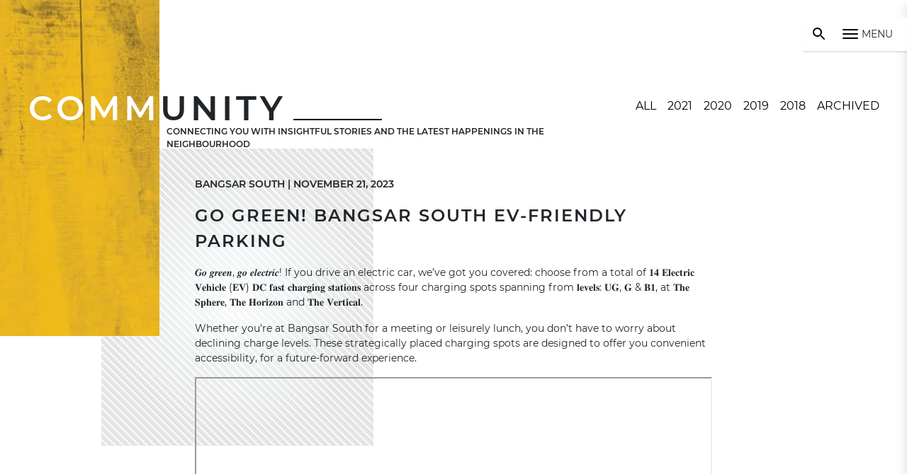

--- FILE ---
content_type: text/html; charset=UTF-8
request_url: https://bangsarsouth.com/community-posts/go-green-bangsar-south-ev-friendly-parking/
body_size: 4407
content:

<!DOCTYPE html>
<html lang="en">
  <head>
    <meta property="og:url" content="https://bangsarsouth.com/community-posts/go-green-bangsar-south-ev-friendly-parking/" />
    <meta property="og:type" content="website" />
    <meta property="og:title" content="Go Green! Bangsar South EV-Friendly Parking" />
    <meta
      property="og:description"
      content=""
    />
    <meta
      property="og:image"
      content="https://bangsarsouth.com/wp-content/uploads/2023/11/1117-EV-Charging-Spots-REEL-FA-Cover-e1700192200836.jpg"
    />
    <meta charset="UTF-8" />
<meta name="viewport" content="width=device-width, initial-scale=1.0" />
<meta http-equiv="X-UA-Compatible" content="ie=edge" />

<title>Go Green! Bangsar South EV-Friendly Parking | Bangsar South</title>

<!-- Start The SEO Framework by Sybre Waaijer -->
<meta property="og:image" content="https://bangsarsouth.com/wp-content/uploads/2019/01/social.jpg" />
<meta property="og:image:width" content="1200" />
<meta property="og:image:height" content="630" />
<meta property="og:locale" content="en_US" />
<meta property="og:type" content="article" />
<meta property="og:title" content="Go Green! Bangsar South EV-Friendly Parking | Bangsar South" />
<meta property="og:url" content="https://bangsarsouth.com/community-posts/go-green-bangsar-south-ev-friendly-parking/" />
<meta property="og:site_name" content="Bangsar South" />
<meta property="article:published_time" content="2023-11-20T23:00+07:00" />
<meta property="article:modified_time" content="2023-11-17T11:12+07:00" />
<meta property="og:updated_time" content="2023-11-17T11:12+07:00" />
<link rel="canonical" href="https://bangsarsouth.com/community-posts/go-green-bangsar-south-ev-friendly-parking/" />
<!-- End The SEO Framework by Sybre Waaijer | 0.00737s -->

<link rel='https://api.w.org/' href='https://bangsarsouth.com/wp-json/' />
<link rel="alternate" type="application/json+oembed" href="https://bangsarsouth.com/wp-json/oembed/1.0/embed?url=https%3A%2F%2Fbangsarsouth.com%2Fcommunity-posts%2Fgo-green-bangsar-south-ev-friendly-parking%2F" />
<link rel="alternate" type="text/xml+oembed" href="https://bangsarsouth.com/wp-json/oembed/1.0/embed?url=https%3A%2F%2Fbangsarsouth.com%2Fcommunity-posts%2Fgo-green-bangsar-south-ev-friendly-parking%2F&#038;format=xml" />

<script async src="https://www.googletagmanager.com/gtag/js?id=UA-54131468-1"></script>
<script>
  window.dataLayer = window.dataLayer || [];
  function gtag(){dataLayer.push(arguments);}
  gtag('js', new Date());

  gtag('config', 'UA-54131468-1');
</script>

<script>
  !function(f,b,e,v,n,t,s)
  {if(f.fbq)return;n=f.fbq=function(){n.callMethod?
  n.callMethod.apply(n,arguments):n.queue.push(arguments)};
  if(!f._fbq)f._fbq=n;n.push=n;n.loaded=!0;n.version='2.0';
  n.queue=[];t=b.createElement(e);t.async=!0;
  t.src=v;s=b.getElementsByTagName(e)[0];
  s.parentNode.insertBefore(t,s)}(window, document,'script',
  'https://connect.facebook.net/en_US/fbevents.js');
  fbq('init', '1694391240622276');
  fbq('track', 'PageView');
</script>
<noscript><img height="1" width="1" style="display:none"
  src="https://www.facebook.com/tr?id=1694391240622276&ev=PageView&noscript=1"
/></noscript>

<link rel="apple-touch-icon" sizes="57x57" href="https://bangsarsouth.com/wp-content/themes/bangsarsouth2018/img/favicons/apple-icon-57x57.png">
<link rel="apple-touch-icon" sizes="60x60" href="https://bangsarsouth.com/wp-content/themes/bangsarsouth2018/img/favicons/apple-icon-60x60.png">
<link rel="apple-touch-icon" sizes="72x72" href="https://bangsarsouth.com/wp-content/themes/bangsarsouth2018/img/favicons/apple-icon-72x72.png">
<link rel="apple-touch-icon" sizes="76x76" href="https://bangsarsouth.com/wp-content/themes/bangsarsouth2018/img/favicons/apple-icon-76x76.png">
<link rel="apple-touch-icon" sizes="114x114" href="https://bangsarsouth.com/wp-content/themes/bangsarsouth2018/img/favicons/apple-icon-114x114.png">
<link rel="apple-touch-icon" sizes="120x120" href="https://bangsarsouth.com/wp-content/themes/bangsarsouth2018/img/favicons/apple-icon-120x120.png">
<link rel="apple-touch-icon" sizes="144x144" href="https://bangsarsouth.com/wp-content/themes/bangsarsouth2018/img/favicons/apple-icon-144x144.png">
<link rel="apple-touch-icon" sizes="152x152" href="https://bangsarsouth.com/wp-content/themes/bangsarsouth2018/img/favicons/apple-icon-152x152.png">
<link rel="apple-touch-icon" sizes="180x180" href="https://bangsarsouth.com/wp-content/themes/bangsarsouth2018/img/favicons/apple-icon-180x180.png">
<link rel="icon" type="image/png" sizes="192x192"  href="https://bangsarsouth.com/wp-content/themes/bangsarsouth2018/img/favicons/android-icon-192x192.png">
<link rel="icon" type="image/png" sizes="32x32" href="https://bangsarsouth.com/wp-content/themes/bangsarsouth2018/img/favicons/favicon-32x32.png">
<link rel="icon" type="image/png" sizes="96x96" href="https://bangsarsouth.com/wp-content/themes/bangsarsouth2018/img/favicons/favicon-96x96.png">
<link rel="icon" type="image/png" sizes="16x16" href="https://bangsarsouth.com/wp-content/themes/bangsarsouth2018/img/favicons/favicon-16x16.png">
<link rel="manifest" href="/manifest.json">
<meta name="msapplication-TileColor" content="#ffffff">
<meta name="msapplication-TileImage" content="/ms-icon-144x144.png">
<meta name="theme-color" content="#ffffff">

<link rel="stylesheet" href="https://bangsarsouth.com/wp-content/themes/bangsarsouth2018/css/vendors.css" />
<link rel="stylesheet" href="https://bangsarsouth.com/wp-content/themes/bangsarsouth2018/css/main.css" />
  </head>
  <body class="page-community-single">
    <header class="d-flex justify-content-end pt-4 position-fixed w-100">
  <div class="d-flex align-items-center is-active" style="pointer-events: all;">
    <div class="d-flex align-items-center pr-0">
    <img id="menu-search-btn" src="https://bangsarsouth.com/wp-content/themes/bangsarsouth2018/img/icons/search-icon.svg"/>
      <form id="search_form" action="https://bangsarsouth.com/">
        <input id="menu-search-input" type="text" name="s">
        <input class="d-none" type="submit">
      </form>
    </div>
    <div class="d-flex align-items-center nav-toggle">
      <div class="hamburger hamburger--squeeze">
        <span class="hamburger-box">
          <span class="hamburger-inner"></span>
        </span>
      </div>
      <p class="m-0">MENU</p>
    </div>
  </div>
</header>
<div id="fb-root"></div>
<script>(function(d, s, id) {
  var js, fjs = d.getElementsByTagName(s)[0];
  if (d.getElementById(id)) return;
  js = d.createElement(s); js.id = id;
  js.src = 'https://connect.facebook.net/en_GB/sdk.js#xfbml=1&version=v3.2';
  fjs.parentNode.insertBefore(js, fjs);
}(document, 'script', 'facebook-jssdk'));</script>

<script>
  window.twttr = (function(d, s, id) {
    var js,
      fjs = d.getElementsByTagName(s)[0],
      t = window.twttr || {};
    if (d.getElementById(id)) return t;
    js = d.createElement(s);
    js.id = id;
    js.src = "https://platform.twitter.com/widgets.js";
    fjs.parentNode.insertBefore(js, fjs);

    t._e = [];
    t.ready = function(f) {
      t._e.push(f);
    };
    return t;
  })(document, "script", "twitter-wjs");
</script>    <nav class="shadow">
  <div class="nav-content my-auto">
    <a href="/">
      <img class="img-fluid logo-bangsarsouth" src="https://bangsarsouth.com/wp-content/themes/bangsarsouth2018/img/icons/bangsar-south-logo-01.svg" />
    </a>

    <ul class="menu-items">
      <li><a href="/about-us">ABOUT US</a><span></span></li>
      <li><a href="/explore">EXPLORE</a><span></span></li>
      <li><a href="/directory">DIRECTORY</a><span></span></li>
      <li><a href="/community">COMMUNITY</a><span></span></li>
      <li><a href="/getting-here">GETTING HERE</a><span></span></li>
      <li><a href="/contact-us">CONTACT US</a><span></span></li>
    </ul>
  </div>

  <div class="nav-footer mt-auto">
    <a href="https://www.facebook.com/BangsarSouth/" target="_blank">
      <img class="nav-icons px-1" src="https://bangsarsouth.com/wp-content/themes/bangsarsouth2018/img/icons/fb-logo.svg" />
    </a>
    <a href="https://www.instagram.com/bangsarsouth/" target="_blank">
      <img class="nav-icons px-1" src="https://bangsarsouth.com/wp-content/themes/bangsarsouth2018/img/icons/insta-logo.svg" />
    </a>
    <a href="https://www.youtube.com/user/BangsarSouth" target="_blank">
      <img class="nav-icons px-1" src="https://bangsarsouth.com/wp-content/themes/bangsarsouth2018/img/icons/youtube-logo.svg" />
    </a>
  </div>
</nav>
    <div id="fb-root"></div>
    <div class="section--community-menu w-100">
      <div class="container-fluid no-gutters">
        <div class="texture-box">
          <img
            src="https://bangsarsouth.com/wp-content/themes/bangsarsouth2018/img/menu-texture-yellow.jpg"
            class="position-absolute"
          />
        </div>
        <div class="row">
          <div
            class="col container-header-community d-flex justify-content-between"
          >
            <div style="height: 210px;">
              <h1 class="header-community mb-0">
                <span>COMM</span>UNITY<span
                  class="header-underline-right"
                ></span>
              </h1>
              <div class="header-detail-text">
                CONNECTING YOU WITH INSIGHTFUL STORIES AND THE LATEST HAPPENINGS
                IN THE NEIGHBOURHOOD
              </div>
            </div>
            <div class="filters-container pb-5 justify-content-center">
              <a href="/community/" class="px-2">ALL</a>
              <a href="/community/?filter_by=2021" class="px-2">2021</a>
              <a href="/community/?filter_by=2020" class="px-2">2020</a>
              <a href="/community/?filter_by=2019" class="px-2">2019</a>
              <a href="/community/?filter_by=2018" class="px-2">2018</a>
              <a href="/community/?filter_by=archived" class="px-2">ARCHIVED</a>
            </div>
          </div>
        </div>
        <div class="line-texture"></div>
      </div>
    </div>

    <div class="section--community-post container">
      <div class="row">
        <div class="col-12 col-lg-8 offset-lg-2">
          <div class="post-date">
            <p>
              BANGSAR SOUTH |
              November 21, 2023            </p>
          </div>
          <div class="post-title">
            <p style="text-transform: uppercase">
              Go Green! Bangsar South EV-Friendly Parking            </p>
          </div>
          <div class="featured-image"  >
            <img
              class="img-fluid"
              src="https://bangsarsouth.com/wp-content/uploads/2023/11/1117-EV-Charging-Spots-REEL-FA-Cover-e1700192200836.jpg"
              alt=""
            />
          </div>
          <div class="content"><p>𝑮𝒐 𝒈𝒓𝒆𝒆𝒏, 𝒈𝒐 𝒆𝒍𝒆𝒄𝒕𝒓𝒊𝒄! If you drive an electric car, we’ve got you covered: choose from a total of 𝟏𝟒 𝐄𝐥𝐞𝐜𝐭𝐫𝐢𝐜 𝐕𝐞𝐡𝐢𝐜𝐥𝐞 (𝐄𝐕) 𝐃𝐂 𝐟𝐚𝐬𝐭 𝐜𝐡𝐚𝐫𝐠𝐢𝐧𝐠 𝐬𝐭𝐚𝐭𝐢𝐨𝐧𝐬 across four charging spots spanning from 𝐥𝐞𝐯𝐞𝐥𝐬: 𝐔𝐆, 𝐆 &amp; 𝐁𝟏, at 𝐓𝐡𝐞 𝐒𝐩𝐡𝐞𝐫𝐞, 𝐓𝐡𝐞 𝐇𝐨𝐫𝐢𝐳𝐨𝐧 and 𝐓𝐡𝐞 𝐕𝐞𝐫𝐭𝐢𝐜𝐚𝐥.</p>
<p>Whether you’re at Bangsar South for a meeting or leisurely lunch, you don’t have to worry about declining charge levels. These strategically placed charging spots are designed to offer you convenient accessibility, for a future-forward experience.</p>
<p><iframe src="//www.youtube.com/embed/WyFmldZKNxM" width="750" height="421" allowfullscreen="allowfullscreen"></iframe></p>
<p>Find out more: <a href="https://bangsarsouth.com/parking/">https://bangsarsouth.com/parking/</a></p>
<p>📍: Bangsar South</p>
<p>#bangsarsouthnista #bangsarsouth #bangsarsouthcity #kl #thesphere #thevertical #thehorizon #evcharging #ev #electriccar #electricvehicle</p>
</div>
        </div>
        <div class="col-12 col-lg-8 offset-lg-2 mt-2">
          <div
            class="fb-share-button"
            data-href="https://bangsarsouth.com/community-posts/go-green-bangsar-south-ev-friendly-parking/"
            data-layout="button"
            data-size="small"
            data-mobile-iframe="true"
            style="top: -7px"
            ;
          >
            <a
              target="_blank"
              href="https://www.facebook.com/sharer/sharer.php?u=https%3A%2F%2Fwww.bangsarsouth.com%2F&amp;src=sdkpreparse"
              class="fb-xfbml-parse-ignore"
              >Share</a
            >
          </div>
          <a
            class="twitter-share-button"
            href="https://twitter.com/intent/tweet?text=Go Green! Bangsar South EV-Friendly Parking"
          >
            Tweet</a
          >
        </div>
        <div class="col-12 col-lg-8 offset-lg-2 related-container">
          <h3>RELATED POSTS <span class="header-underline-right"></span></h3>
          <div
            class="posts-container d-flex flex-wrap justify-content-center justify-content-sm-start"
          >
                        <a href="https://bangsarsouth.com/community-posts/carpark-rates/">
              <div class="related-post">
                <div
                  class="posts-img-container"
                  style="background-image: url('https://bangsarsouth.com/wp-content/uploads/2025/11/carpark-rates.png')"
                ></div>
                <p>Carpark Rates at Bangsar South</p>
              </div>
            </a>
                        <a href="https://bangsarsouth.com/community-posts/picnic-by-the-lake-at-bangsar-south/">
              <div class="related-post">
                <div
                  class="posts-img-container"
                  style="background-image: url('https://bangsarsouth.com/wp-content/uploads/2023/06/Bangsar-South-AEON-Picnic-Lunch-Cover-e1687317761544.jpg')"
                ></div>
                <p>Picnic by the lake at Bangsar South</p>
              </div>
            </a>
                        <a href="https://bangsarsouth.com/community-posts/komune-co-working-the-vertical-certified-as-a-malaysia-digital-hub/">
              <div class="related-post">
                <div
                  class="posts-img-container"
                  style="background-image: url('https://bangsarsouth.com/wp-content/uploads/2023/04/18042023-Komune-Cowork-The-MDH-Poster.jpeg')"
                ></div>
                <p>Komune Co-working @ The Vertical certified as a Malaysia Digital Hub!</p>
              </div>
            </a>
                      </div>
        </div>
      </div>
    </div>

    <footer>
  <div class="container-fluid">
    <div class="row">
      <div class="col-12 col-lg-2 col-xxl-3 order-1 order-lg-1 d-flex align-items-center px-2 px-lg-3 my-3">
        <a class="w-100" href="/">
          <img class="img-fluid d-block mx-auto"
            src=" https://bangsarsouth.com/wp-content/themes/bangsarsouth2018/img/icons/bangsar-south-logo.png"
            alt="Bangsar South Logo">
        </a>
      </div>
      <div class="col-12 col-lg-8 col-xxl-6 order-3 order-lg-2 my-3 footer--content">
        <div class="row justify-content-center">
          <div class="col-12 col-sm-8 col-lg-11 col-xxl-10">
            <div class="row justify-content-center">
              <div class="col-12 col-md-auto my-2">
                <p>CONNECT WITH US</p>
                <div class="row justify-content-center no-gutters icons">
                  <a class="col-auto px-1" href="https://www.facebook.com/BangsarSouth/" target="_blank"><img
                      class="img-fluid" src="https://bangsarsouth.com/wp-content/themes/bangsarsouth2018/img/icons/fb-logo.svg" /></a>
                  <a class="col-auto px-1" href="https://www.instagram.com/bangsarsouth/" target="_blank"><img
                      class="img-fluid"
                      src="https://bangsarsouth.com/wp-content/themes/bangsarsouth2018/img/icons/insta-logo.svg" /></a>
                  <a class="col-auto px-1" href="https://www.youtube.com/user/BangsarSouth" target="_blank"><img
                      class="img-fluid"
                      src="https://bangsarsouth.com/wp-content/themes/bangsarsouth2018/img/icons/youtube-logo.svg" /></a>
                </div>
              </div>
              <div class="col-12 col-md-auto my-2">
                <p>GET IN TOUCH</p>
                <div class="row justify-content-center no-gutters icons">
                  <a class="col-auto px-1" href="tel:1300886668"><img class="img-fluid"
                      src="https://bangsarsouth.com/wp-content/themes/bangsarsouth2018/img/icons/phone-logo.svg" /></a>
                  <a class="col-auto px-1" href="mailto:uoacare@uoa.com.my"><img class="img-fluid"
                      src="https://bangsarsouth.com/wp-content/themes/bangsarsouth2018/img/icons/mail-logo.svg" /></a>
                  <a class="col-auto px-1" href="tel:60322459198"><img class="img-fluid"
                      src="https://bangsarsouth.com/wp-content/themes/bangsarsouth2018/img/icons/fax-logo.svg" /></a>
                </div>
              </div>
              <div class="col-12 col-md-auto my-2">
                <p>VISIT US</p>
                <div class="row justify-content-center no-gutters icons">
                  <a class="col-auto px-1" href="https://goo.gl/maps/cYzSCQ8XDiG2" target="_blank"><img
                      class="img-fluid"
                      src="https://bangsarsouth.com/wp-content/themes/bangsarsouth2018/img/icons/gmaps-logo.svg" /></a>
                  <a class="col-auto px-1"
                    href="https://www.waze.com/live-map/directions?to=ll.3.112028%2C101.666214"
                    target="_blank"><img class="img-fluid"
                      src="https://bangsarsouth.com/wp-content/themes/bangsarsouth2018/img/icons/waze-logo.svg" /></a>
                </div>
              </div>
              <div class="col-12 col-md-auto my-2">
                <p>SHARE</p>
                <div class="row justify-content-center no-gutters icons">
                  <span class="col-auto px-1"
                    onclick="javascript:window.open('https://twitter.com/share?text=Visit+Bangsar+South&amp;url=http://www.bangsarsouth.com','Twitter-dialog','width=626,height=436'); return false;">
                    <img class="img-fluid" src="https://bangsarsouth.com/wp-content/themes/bangsarsouth2018/img/icons/twitter-logo.svg"
                      alt="Share on Twitter">
                  </span>
                  <span class="col-auto px-1"
                    onclick="window.open('https://www.facebook.com/sharer/sharer.php?u='+encodeURIComponent('http://www.bangsarsouth.com'),'facebook-share-dialog','width=626,height=436'); return false;">
                    <img class="img-fluid" src="https://bangsarsouth.com/wp-content/themes/bangsarsouth2018/img/icons/fb-logo.svg"
                      alt="Share on Facebook">
                  </span>
                </div>
              </div>
            </div>
          </div>
        </div>
      </div>
      <div class="col-12 col-lg-2 col-xxl-3 order-2 order-lg-3 d-flex align-items-center px-2 px-lg-3 my-3">
        <a class="w-100" href="http://uoa.com.my/" target="_blank">
          <img class="img-fluid d-block mx-auto"
            src=" https://bangsarsouth.com/wp-content/themes/bangsarsouth2018/img/icons/uoa-logo.png" alt="UOA Group Logo">
        </a>
      </div>

      <div class="col-12 order-4 order-lg-4">
        <p class="fine">
          COPYRIGHT© 2026 UOA DEVELOPMENT BHD (654023-V). ALL RIGHTS RESERVED.
          <a class="mx-0 my-1 mx-lg-2" href="/privacy" target="_blank">PRIVACY STATEMENT</a>
          <a class="mx-0 my-1 mx-lg-2" href="/disclaimer" target="_blank">DISCLAIMER</a>
        </p>
      </div>
    </div>
  </div>
</footer>

<script src="https://bangsarsouth.com/wp-content/themes/bangsarsouth2018/js/vendors~app.js" charset="utf-8"></script>
<script src="https://bangsarsouth.com/wp-content/themes/bangsarsouth2018/js/app.js" charset="utf-8"></script>
  </body>
</html>


--- FILE ---
content_type: text/css
request_url: https://bangsarsouth.com/wp-content/themes/bangsarsouth2018/css/main.css
body_size: 8175
content:
@font-face{font-family:Gotham;src:url(../fonts/Gotham-Book.woff2) format("woff2"),url(../fonts/Gotham-Book.woff) format("woff"),url(../fonts/Gotham-Book.ttf) format("truetype");font-weight:400;font-style:normal}@font-face{font-family:Montserrat;src:url(../fonts/Montserrat-Regular.woff2) format("woff2"),url(../fonts/Montserrat-Regular.woff) format("woff"),url(../fonts/Montserrat-Regular.ttf) format("truetype");font-weight:400;font-style:normal}@font-face{font-family:Montserrat;src:url(../fonts/Montserrat-SemiBold.woff2) format("woff2"),url(../fonts/Montserrat-SemiBold.woff) format("woff"),url(../fonts/Montserrat-SemiBold.ttf) format("truetype");font-weight:600;font-style:normal}@font-face{font-family:Montserrat;src:url(../fonts/Montserrat-Bold.woff2) format("woff2"),url(../fonts/Montserrat-Bold.woff) format("woff"),url(../fonts/Montserrat-Bold.ttf) format("truetype");font-weight:700;font-style:normal}.align-center{text-align:center}.font-gotham{font-family:Gotham}.font-bold{font-weight:700}body{overflow-x:hidden}body,body h1{font-family:Montserrat}body h1{font-weight:600;font-size:3rem;letter-spacing:5px}@media (max-width:768px){body h1{font-size:2rem}}body p{font-size:14px;font-weight:400}.header-underline-left{float:left;border-bottom:2px solid #000;margin-right:10px;width:125px;height:45px;-webkit-box-flex:1;-ms-flex:1 1 auto;flex:1 1 auto;max-width:125px}@media (max-width:576px){.header-underline-left{display:none}}.header-underline-right{display:-webkit-inline-box;display:-ms-inline-flexbox;display:inline-flex;border-bottom:2px solid #000;margin-left:10px;-webkit-box-flex:1;-ms-flex:1 1 auto;flex:1 1 auto;max-width:125px;height:45px}.section--header{display:-webkit-box;display:-ms-flexbox;display:flex;-ms-flex-wrap:wrap;flex-wrap:wrap;-webkit-box-align:end;-ms-flex-align:end;align-items:flex-end;margin:15px 0}.section--header span{-ms-flex-preferred-size:0;flex-basis:0;-webkit-box-flex:1;-ms-flex-positive:1;flex-grow:1;max-width:100%;margin-bottom:10px;border-bottom:2px solid #000}.social-icon-container img{height:40px}.icons-container{margin-top:50px}.icons-container img{width:150px;margin:15px}.yellow-info-circle{display:-webkit-box;display:-ms-flexbox;display:flex;-webkit-box-orient:vertical;-webkit-box-direction:normal;-ms-flex-direction:column;flex-direction:column;-webkit-box-pack:center;-ms-flex-pack:center;justify-content:center;-webkit-box-align:center;-ms-flex-align:center;align-items:center;height:150px;width:150px;margin:0 auto;background-color:#fcb02a;border-radius:50%;text-align:center}.yellow-info-circle h1{margin:0;letter-spacing:0;font-size:2rem}.yellow-info-circle p{font-weight:600;line-height:14px;width:95%;margin:0}.yellow-info-circle img{padding-top:5px;width:auto;height:50px}button{background:#fff}select::-ms-expand{display:none}#menu-search-input{border-radius:3px;border:1px solid #ced4da;width:0;-webkit-transition:all .4s ease-out;transition:all .4s ease-out;opacity:0;-webkit-transform-origin:right;transform-origin:right}#menu-search-input.is-active{opacity:1!important;width:220px!important;margin-left:8px}@media screen and (max-width:365px){#menu-search-input.is-active{width:175px!important}}#menu-search-btn{max-width:100%;height:auto}header{top:0;z-index:99;pointer-events:none;padding-right:0!important}header .nav-toggle{pointer-events:all;cursor:pointer}header>div:first-child{padding-right:10px}header>div:first-child.is-active{background:hsla(0,0%,100%,.9);-webkit-box-shadow:0 2px 1px 0 rgba(0,0,0,.1);box-shadow:0 2px 1px 0 rgba(0,0,0,.1)}header>div>div{padding:10px}nav{display:-webkit-box;display:-ms-flexbox;display:flex;-webkit-box-orient:vertical;-webkit-box-direction:normal;-ms-flex-direction:column;flex-direction:column;overflow-x:hidden;position:fixed;top:0;right:0;bottom:0;z-index:10;width:375px;padding:55px 0 40px 40px;background:hsla(0,0%,100%,.95);-webkit-transform:translateX(100%);transform:translateX(100%);-webkit-transition:-webkit-transform .4s ease-out;transition:-webkit-transform .4s ease-out;transition:transform .4s ease-out;transition:transform .4s ease-out, -webkit-transform .4s ease-out}@media screen and (max-width:480px){nav{width:100vw;padding-top:75px}}nav .logo-bangsarsouth{margin-bottom:40px;padding-right:40px}@media (max-width:576px){nav .logo-bangsarsouth{margin-bottom:5%}}nav ul{list-style:none;padding:0;font-weight:600;font-size:26px;letter-spacing:5px}nav li{padding:7px 0;display:-webkit-box;display:-ms-flexbox;display:flex;white-space:nowrap;-webkit-transform:translateX(130%);transform:translateX(130%);overflow:hidden}@media (max-width:576px){nav li{padding:2% 0}}nav li span{height:30px;width:250px;-ms-flex-negative:0;flex-shrink:0;max-width:none;display:-webkit-inline-box;display:-ms-inline-flexbox;display:inline-flex;border-bottom:2px solid;margin:0 5px;-webkit-transform:translateX(100%);transform:translateX(100%);-webkit-transition:all .25s cubic-bezier(.55,.085,.68,.53);transition:all .25s cubic-bezier(.55,.085,.68,.53)}nav li a:hover+span{-webkit-transform:translateX(0)!important;transform:translateX(0)!important}nav li:first-child{color:#ffd600}nav li:nth-child(2){color:#afcf35}nav li:nth-child(3){color:#00aaeb}nav li:nth-child(4){color:#e91c24}nav li:nth-child(5){color:#f38f1e}nav li:nth-child(6){color:#912468}nav a{right:-350px;text-decoration:none;color:#000;-webkit-background-clip:text;background-clip:text;-webkit-text-fill-color:transparent;background-image:-webkit-gradient(linear,left top, right top,from(currentColor),color-stop(50%, currentColor),color-stop(0, #000));background-image:linear-gradient(90deg,currentColor,currentColor 50%,#000 0);background-size:200% 100%;background-position:-100%;-webkit-transition:all .3s cubic-bezier(.165,.84,.44,1);transition:all .3s cubic-bezier(.165,.84,.44,1)}@media (-ms-high-contrast:active),(-ms-high-contrast:none){nav a{-webkit-text-fill-color:none!important;background-clip:none!important;background-image:none!important}}nav a:hover{text-decoration:none;color:currentColor;background-position:0;-webkit-transition:all .275s cubic-bezier(.165,.84,.44,1) .2s;transition:all .275s cubic-bezier(.165,.84,.44,1) .2s}nav .nav-icons{height:50px}@media (max-width:768px){nav .nav-icons{height:40px}}nav.is-active{-webkit-transform:translateX(0);transform:translateX(0)}footer{position:relative;padding:40px 15px;margin-top:40px}@media (max-width:768px){footer{padding:20px 15px}}footer:before{content:"";position:absolute;top:0;left:0;width:100%;height:100%;background-image:url(../img/gray-texture.jpg);background-size:cover;background-position:bottom;opacity:.3}footer p.fine{margin:0 0 5px;font-size:.7rem;text-align:center}footer p.fine a{color:#000!important}.footer--content{text-align:center;border-left:1px solid #000;border-right:1px solid #000}@media (max-width:992px){.footer--content{border:none}}.footer--content p{margin:0 0 5px;font-size:.85rem}.footer--content .icons span{cursor:pointer}.footer--content .icons img{width:50px}.community-carousel p{width:100%!important;text-align:left;margin-top:5px;margin-bottom:5px;width:225px}.community-carousel a{float:left;border:1px solid #000;font-size:12px;font-weight:600;font-family:Montserrat;padding:8px;color:#000;text-decoration:none}.community-carousel>div>div{-webkit-transition:all .6s cubic-bezier(.77,0,.175,1);transition:all .6s cubic-bezier(.77,0,.175,1);padding-bottom:50px;opacity:0}.community-carousel.is-down>div>div:nth-child(2n+2),.community-carousel.is-up>div>div:nth-child(odd){padding-top:50px;padding-bottom:0}.community-carousel.is-opaque>div>div{opacity:1}.community-carousel .slide-img-container{position:relative;height:350px;overflow:hidden;display:-webkit-box;display:-ms-flexbox;display:flex;-webkit-box-pack:center;-ms-flex-pack:center;justify-content:center}@media (max-width:576px){.community-carousel .slide-img-container{height:67vw}}.community-carousel .slide-img-container img{position:absolute;top:50%;left:50%;height:100%;width:auto;-webkit-transform:translate(-50%,-50%);transform:translate(-50%,-50%)}@media screen and (min-device-width:1200px) and (max-device-width:1600px){.slide-img-container{width:23vw!important;height:23vw!important;padding:0 10px}}.map-container,.map-container2{background:#e0e0e0;overflow:hidden;padding:10px;height:100%}@media (-ms-high-contrast:active),(-ms-high-contrast:none){.map-container,.map-container2{min-height:500px}}.map-container2 img,.map-container img{width:100%}.map-container2:focus,.map-container:focus{outline:none}#map-container-inner,#map-container-inner2{height:100%}.zoom-btn-container,.zoom-btn-container2{position:absolute;top:0;right:30px;padding-top:15px;display:-webkit-box;display:-ms-flexbox;display:flex;-webkit-box-orient:vertical;-webkit-box-direction:normal;-ms-flex-direction:column;flex-direction:column}.zoom-btn-container2 img,.zoom-btn-container img{width:30px;padding-top:5px}.routes-container,.routes-container2{position:absolute;top:0;left:0;z-index:2;width:100%;height:100%;display:none}.routes-container2 .dashed,.routes-container .dashed{stroke-dasharray:5}.routes-container2 .path,.routes-container .path{stroke-dasharray:2000;stroke-dashoffset:0}.routes-container2 svg,.routes-container svg{position:absolute;top:0;left:0;width:100%;height:100%}.routes-container2.active,.routes-container2.labels-only,.routes-container.active,.routes-container.labels-only{display:block}.route-4 svg:first-child path{opacity:0}.route-btn{display:block;border:2px solid #000;letter-spacing:1px;font-size:12px;font-weight:600;padding:3px;color:#000;text-decoration:none;text-align:center;width:100%;-webkit-user-select:none;-moz-user-select:none;-ms-user-select:none;user-select:none;cursor:pointer;-webkit-transition:all .4s cubic-bezier(.165,.84,.44,1);transition:all .4s cubic-bezier(.165,.84,.44,1)}.route-btn.active{background:#000!important;color:#fff!important}.gold-theme{color:#c93!important;border:1px solid #c93!important}.section--splash{height:101vh;max-width:100vw;overflow:hidden;color:#fff}@media (max-width:1024px){.section--splash .splash-slide[data-content=christmas-cny-2026]{background-image:url(../img/landing-page/christmas-cny-2026.jpg)!important}}@media (max-width:576px){.section--splash .splash-slide[data-content=christmas-cny-2026]{background-image:url(../img/landing-page/christmas-cny-2026-m.jpg)!important}}@media (max-width:1024px){.section--splash .splash-slide[data-content=deepavali_2025]{background-image:url(../img/landing-page/deepavali-2025.jpg)!important}}@media (max-width:576px){.section--splash .splash-slide[data-content=deepavali_2025]{background-image:url(../img/landing-page/deepavali-2025-m-1.png)!important}}@media (max-width:1024px){.section--splash .splash-slide[data-content=raya_2025]{background-image:url(../img/landing-page/raya-2025.jpg)!important}}@media (max-width:576px){.section--splash .splash-slide[data-content=raya_2025]{background-image:url(../img/landing-page/raya-2025-m.jpg)!important}}@media (max-width:1024px){.section--splash .splash-slide[data-content=cny_2025]{background-image:url(../img/landing-page/cny-2025.jpg)!important}}@media (max-width:576px){.section--splash .splash-slide[data-content=cny_2025]{background-image:url(../img/landing-page/cny-2025-m.png)!important}}@media (max-width:1024px){.section--splash .splash-slide[data-content=christmas_cny_2024]{background-image:url(../img/landing-page/christmas_cny_2024.jpg)!important}}@media (max-width:576px){.section--splash .splash-slide[data-content=christmas_cny_2024]{background-image:url(../img/landing-page/christmas_cny_m_2024.png)!important}}@media (max-width:1024px){.section--splash .splash-slide[data-content=independence-day-2024]{background-image:url(../img/landing-page/independence-day-2024.jpg)!important}}@media (max-width:576px){.section--splash .splash-slide[data-content=independence-day-2024]{background-image:url(../img/landing-page/independence-day-2024-m.jpg)!important}}@media (max-width:1024px){.section--splash .splash-slide[data-content=cny-2024]{background-image:url(../img/landing-page/cny-2024.jpg)!important}}@media (max-width:576px){.section--splash .splash-slide[data-content=cny-2024]{background-image:url(../img/landing-page/cny-2024-m.jpg)!important}}@media (max-width:1024px){.section--splash .splash-slide[data-content=raya-2024]{background-image:url(../img/landing-page/raya-2024-desktop.jpg)!important}}@media (max-width:576px){.section--splash .splash-slide[data-content=raya-2024]{background-image:url(../img/landing-page/raya-2024-mobile.jpg)!important}}@media (max-width:1024px){.section--splash .splash-slide[data-content=national-day-2023]{background-image:url(../img/landing-page/bg-national-day-2023.png)!important}}@media (max-width:576px){.section--splash .splash-slide[data-content=national-day-2023]{background-image:url(../img/landing-page/bg-national-day-2023-m.jpg)!important}}@media (max-width:1024px){.section--splash .splash-slide[data-content=independence-day-2022]{background-image:url(../img/landing-page/independence-day-2022/bg-independence-2022-iphone-11.jpg)!important}}@media (max-width:768px){.section--splash .splash-slide[data-content=independence-day-2022]{background-image:url(../img/landing-page/independence-day-2022/bg-independence-2022-tablet.jpg)!important}}@media (max-width:576px){.section--splash .splash-slide[data-content=independence-day-2022]{background-image:url(../img/landing-page/independence-day-2022/bg-independence-2022-mobile.jpg)!important}}@media (max-width:1024px){.section--splash .splash-slide[data-content=raya-2022]{background-image:url(../img/landing-page/raya-2022/raya-banner-2022.jpg)!important}}@media (max-width:768px){.section--splash .splash-slide[data-content=raya-2022]{background-image:url(../img/landing-page/raya-2022/raya-banner-2022-tablet.jpg)!important}}@media (max-width:576px){.section--splash .splash-slide[data-content=raya-2022]{background-image:url(../img/landing-page/raya-2022/raya-banner-2022-mobile.jpg)!important}}@media (max-width:1024px){.section--splash .splash-slide[data-content=cny-2022]{background-image:url(../img/landing-page/cny-2022/bg-cny-desktop.jpg)!important}}@media (max-width:768px){.section--splash .splash-slide[data-content=cny-2022]{background-image:url(../img/landing-page/cny-2022/bg-cny-tablet.jpg)!important}}@media (max-width:576px){.section--splash .splash-slide[data-content=cny-2022]{background-image:url(../img/landing-page/cny-2022/bg-cny-mobile.jpg)!important}}@media (max-width:1024px){.section--splash .splash-slide[data-content=christmas-2021]{background-image:url(../img/landing-page/christmas-2021/bg-christmas-2021-mobile-iphone-11.jpg)!important}}@media (max-width:768px){.section--splash .splash-slide[data-content=christmas-2021]{background-image:url(../img/landing-page/christmas-2021/bg-christmas-2021-tablet-landscape.jpg)!important}}@media (max-width:576px){.section--splash .splash-slide[data-content=christmas-2021]{background-image:url(../img/landing-page/christmas-2021/bg-christmas-2021-mobile.jpg)!important}}@media (max-width:1024px){.section--splash .splash-slide[data-content=deepavali-2020]{background-image:url(../img/landing-page/deepavali-2020/bg-deepavali-2020-mobile-iphone-11.jpg)!important}}@media (max-width:768px){.section--splash .splash-slide[data-content=deepavali-2020]{background-image:url(../img/landing-page/deepavali-2020/bg-deepavali-2020-tablet-landscape.jpg)!important}}@media (max-width:576px){.section--splash .splash-slide[data-content=deepavali-2020]{background-image:url(../img/landing-page/deepavali-2020/bg-deepavali-2020-mobile.jpg)!important}}@media (max-width:1024px){.section--splash .splash-slide[data-content=raya-2020]{background-image:url(../img/landing-page/raya-2020-mobile-iphone-11.jpg)!important}}@media (max-width:768px){.section--splash .splash-slide[data-content=raya-2020]{background-image:url(../img/landing-page/raya-2020-tablet-poitrait.jpg)!important}}@media (max-width:576px){.section--splash .splash-slide[data-content=raya-2020]{background-image:url(../img/landing-page/raya-2020-mobile.jpg)!important}}@media (max-width:1024px){.section--splash .splash-slide[data-content=deepavali-2021]{background-image:url(../img/landing-page/deepavali-2021/bg-deepavali-2021-mobile-iphone-11.jpg)!important}}@media (max-width:768px){.section--splash .splash-slide[data-content=deepavali-2021]{background-image:url(../img/landing-page/deepavali-2021/bg-deepavali-2021-tablet-landscape.jpg)!important}}@media (max-width:576px){.section--splash .splash-slide[data-content=deepavali-2021]{background-image:url(../img/landing-page/deepavali-2021/bg-deepavali-2021-mobile.jpg)!important}}@media (max-width:1024px){.section--splash .splash-slide[data-content=deepavali-2022]{background-image:url(../img/landing-page/deepavali-2022/bg-deepavali-2022-mobile-iphone-11.png)!important}}@media (max-width:768px){.section--splash .splash-slide[data-content=deepavali-2022]{background-image:url(../img/landing-page/deepavali-2022/bg-deepavali-2022-tablet-landscape.png)!important}}@media (max-width:576px){.section--splash .splash-slide[data-content=deepavali-2022]{background-image:url(../img/landing-page/deepavali-2022/bg-deepavali-2022-mobile.png)!important}}@media (max-width:1024px){.section--splash .splash-slide[data-content=christmas-2022]{background-image:url(../img/landing-page/christmas-2022/bg-christmas-2022-mobile-iphone-11.jpg)!important}}@media (max-width:768px){.section--splash .splash-slide[data-content=christmas-2022]{background-image:url(../img/landing-page/christmas-2022/bg-christmas-2022-tablet-landscape.jpg)!important}}@media (max-width:576px){.section--splash .splash-slide[data-content=christmas-2022]{background-image:url(../img/landing-page/christmas-2022/bg-christmas-2022-mobile.jpg)!important}}@media (max-width:1024px){.section--splash .splash-slide[data-content=cny-2023]{background-image:url(../img/landing-page/cny-2023/bg-cny-mobile-iphone-11.jpg)!important}}@media (max-width:768px){.section--splash .splash-slide[data-content=cny-2023]{background-image:url(../img/landing-page/cny-2023/bg-cny-tablet-landscape.jpg)!important}}@media (max-width:576px){.section--splash .splash-slide[data-content=cny-2023]{background-image:url(../img/landing-page/cny-2023/bg-cny-mobile.jpg)!important}}@media (max-width:1024px){.section--splash .splash-slide[data-content=raya-2023]{background-image:url(../img/landing-page/raya-2023/bg-raya-mobile-iphone-11.jpg)!important}}@media (max-width:768px){.section--splash .splash-slide[data-content=raya-2023]{background-image:url(../img/landing-page/raya-2023/bg-raya-tablet-landscape.jpg)!important}}@media (max-width:576px){.section--splash .splash-slide[data-content=raya-2023]{background-image:url(../img/landing-page/raya-2023/bg-raya-mobile.jpg)!important}}.section--splash .hideFestiveBtn{opacity:1}.section--splash .hideSplashContent{opacity:0}@media (max-width:576px){.section--splash .hideSplashContent{bottom:0!important}}.section--splash .hideSplashContent .container-fluid{padding-left:0}.section--splash .hide-title,.section--splash .noTransitions *{opacity:0}.section--splash .splash-bg,.section--splash .splash-bg .splash-slide,.section--splash .splash-bg>div,.section--splash .splash-bg>div>div{height:100%;overflow:hidden}.section--splash .splash-content{position:absolute;width:100%;bottom:50px;left:0;padding:15px 50px;overflow:hidden}@media (max-width:768px){.section--splash .splash-content{padding:15px}}@media (max-width:576px){.section--splash .splash-content{bottom:0!important}}.section--splash .splash-content .content-row,.section--splash .splash-content .discoverMoreBtn{-webkit-transition:all .5s ease-out;transition:all .5s ease-out;display:table}.section--splash .splash-slide{background-size:cover;background-position:50%;-webkit-transition:all 6s ease-out;transition:all 6s ease-out}.section--splash .is-current{-webkit-transform:scale(1.05);transform:scale(1.05)}@media (-ms-high-contrast:active),(-ms-high-contrast:none){.section--splash .is-current{-webkit-transform:scale(1.05) rotate(.01deg);transform:scale(1.05) rotate(.01deg)}}.section--splash .is-previous{-webkit-transform:translateX(60%);transform:translateX(60%);-webkit-transition:all 1s cubic-bezier(.645,.045,.355,1);transition:all 1s cubic-bezier(.645,.045,.355,1)}.section--splash h1{color:#fff;font-size:120px;line-height:100px;font-family:Montserrat;font-weight:700}@media (max-width:992px){.section--splash h1{font-size:120px}}@media (max-width:768px){.section--splash h1{font-size:80px}}@media (max-width:576px){.section--splash h1{font-size:55px;line-height:50px}}@media screen and (max-width:350px){.section--splash h1{font-size:45px}}.section--splash p{font-family:Gotham;color:#fff;letter-spacing:1.1px}.section--splash a{border:1px solid #fff;letter-spacing:3px;font-size:14px;font-weight:400;padding:8px;color:#fff;text-decoration:none}.section--landing-community{position:relative;padding-bottom:50px;max-width:100vw;overflow:hidden}@media (max-width:576px){.section--landing-community .community-header{display:-webkit-box;display:-ms-flexbox;display:flex;-webkit-box-pack:center;-ms-flex-pack:center;justify-content:center}}.section--landing-community .community-header h1{font-size:3rem;letter-spacing:5px;float:right;padding-top:25px}@media (max-width:576px){.section--landing-community .community-header h1{position:relative;font-size:2.5rem}}.section--landing-community .yellow-box{position:absolute;top:0;left:0;width:40%;height:750px;overflow:hidden;background:#ffc600}.section--landing-community .yellow-box img{height:80%}.section--landing-community .texture-box{position:absolute;bottom:0;left:0;width:100%;height:400px;padding:0 15px;overflow:hidden;background-color:#fff;background-clip:content-box}@media (max-width:576px){.section--landing-community .texture-box{height:unset}}.section--landing-community .texture-box img{width:100%;height:auto;opacity:.3}.section--landing-community .container-carousel{padding:0 50px;margin-bottom:20px}.section--landing-community .carousel-navigation img{width:35px}.section--landing-community .carousel-navigation .left-nav-btn{left:25px;position:absolute;top:50%}.section--landing-community .carousel-navigation .right-nav-btn{right:25px;position:absolute;top:50%}.section--landing-gettinghere{position:relative;max-width:100vw;overflow:hidden}@media (max-width:768px){.section--landing-gettinghere .container{padding-left:0;padding-right:0}}.section--landing-gettinghere .row{position:relative;-ms-flex-wrap:nowrap;flex-wrap:nowrap}.section--landing-gettinghere .header--gettinghere{left:0;overflow:hidden}.section--landing-gettinghere .header--gettinghere h1{font-size:3rem;letter-spacing:5px;position:relative;padding-top:25px;padding-left:10%}@media (max-width:576px){.section--landing-gettinghere .header--gettinghere h1{padding-left:0}}.section--landing-gettinghere .box--green{display:-webkit-box;display:-ms-flexbox;display:flex;-webkit-box-pack:center;-ms-flex-pack:center;justify-content:center;-webkit-box-align:center;-ms-flex-align:center;align-items:center;position:absolute;top:0;right:0;width:calc(50% - 15px);height:100%;padding:15px;background:#9ebf35;text-align:center}.section--landing-gettinghere .box--green:before{content:"";position:absolute;top:0;left:0;width:100%;height:75%;background-image:url(../img/line-texture-green.jpg);opacity:.8}.section--landing-gettinghere .box--green p{max-width:310px}@media (max-width:576px){.section--landing-gettinghere .box--green{position:static;width:100%;padding:45px 15px}.section--landing-gettinghere .box--green:before{height:100%}}.section--landing-gettinghere img{width:100%}.section--landing-gettinghere a{border:1px solid #fff;letter-spacing:2px;font-size:12px;font-weight:400;padding:7px;color:#fff;text-decoration:none;display:inline-block}.section--getting-here-menu{position:absolute;top:0}.section--getting-here-menu .texture-box{position:absolute;background-color:#ac1b24;overflow:hidden;left:0;top:0;width:225px;height:475px}@media screen and (max-width:375px){.section--getting-here-menu .texture-box{height:435px}}.section--getting-here-menu .container-header-getting-here{overflow:hidden}.section--getting-here-menu .container-header-getting-here .header-detail-text{font-size:12px;font-weight:600;margin-left:220px;position:relative;top:-5px}.section--getting-here-menu .header-getting-here{overflow:hidden;padding-top:125px;display:-webkit-box;display:-ms-flexbox;display:flex}.section--getting-here-menu .header-getting-here span{color:#fff;padding-left:98px}@media screen and (max-width:480px){.section--getting-here-menu .header-getting-here span{padding-left:10px}}.section--getting-here-menu .header-getting-here .header-underline-right{width:125px}@media (max-width:768px){.section--getting-here-menu .header-getting-here .header-underline-right{height:30px}}.section--getting-here-menu .line-texture{background-image:url(../img/line-texture.png);background-size:cover;background-position:50%;position:absolute;z-index:-1;height:200%;width:30%;margin-left:10%}.section--gettinghere{margin-top:250px}.section--gettinghere .column-img-container{max-height:550px;overflow:hidden}.section--gettinghere .line-texture{position:absolute;z-index:-1;right:0;width:35%;-webkit-transform:translate(50%,-90%);transform:translate(50%,-90%)}.section--gettinghere .box--green{position:absolute;background:#9ebf35;z-index:-1;-webkit-transform:translate(345%,-50%);transform:translate(345%,-50%);width:25%;height:70%}.section--gettinghere .box--green img{width:100%;height:100%;opacity:.2}.section--gettinghere .header--shuttleservice{padding-top:1.5%}.section--gettinghere .header--shuttleservice h1{font-size:3rem;letter-spacing:5px}.section--gettinghere .textbox--shuttleservice{width:300px}@media screen and (max-width:1200px){.section--gettinghere .map-media-flex{max-width:100%;-webkit-box-flex:unset;-ms-flex:unset;flex:unset}}.section--gettinghere .directions-container{display:-webkit-box;display:-ms-flexbox;display:flex;-ms-flex-wrap:wrap;flex-wrap:wrap;-webkit-box-pack:center;-ms-flex-pack:center;justify-content:center}.section--gettinghere .directions-container a{color:#000;text-decoration:none}.section--gettinghere .directions-container .waze-container{display:-webkit-box;display:-ms-flexbox;display:flex;-webkit-box-align:center;-ms-flex-align:center;align-items:center;margin-right:25px;margin-bottom:20px}.section--gettinghere .directions-container .waze-container p{margin:0}.section--gettinghere .directions-container .waze-container img{height:25px;margin-left:10px}.section--gettinghere .directions-container .gmaps-container{display:-webkit-box;display:-ms-flexbox;display:flex;-webkit-box-align:center;-ms-flex-align:center;align-items:center;margin-bottom:20px}.section--gettinghere .directions-container .gmaps-container p{margin:0}.section--gettinghere .directions-container .gmaps-container img{height:25px;margin-left:10px}.section--gettinghere .icon-container{padding:0 40px}.section--gettinghere .icon-container img{width:40px;margin-bottom:10px}.section--gettinghere .icon-container a{color:#000;text-decoration:none}@media (max-width:576px){.section--gettinghere #interactive-map{margin:0!important}}.section--contactus img{width:100%}.section--contactus .column-img-container{position:relative;z-index:5;max-height:550px;overflow:hidden}.section--contactus .line-texture{position:absolute;z-index:-1;right:0;width:35%;-webkit-transform:translate(50%,-90%);transform:translate(50%,-90%)}.section--contactus .box--blue{position:absolute;background:#009bdc;z-index:4;-webkit-transform:translate(205%,-50%);transform:translate(205%,-50%);width:35%;height:65%}.section--contactus .box--blue img{width:100%;height:100%;opacity:.2}.section--contactus .box--blue .gettingHereBtn{border:2px solid #000;letter-spacing:3px;font-size:14px;font-weight:600;padding:8px;color:#000;text-decoration:none}.section--contactus .header--contactus{padding-top:1.5%}.section--contactus .header--contactus h1{font-size:3rem;letter-spacing:5px}.section--contactus .uoa-contacts-container{position:absolute;top:112%;left:0}@media (max-width:992px){.section--contactus .uoa-contacts-container{display:none}}.section--contactus .white-mask{height:100%}.section--contactus .box-white-mask,.section--contactus .white-mask{background:#fff;position:absolute;-webkit-transform-origin:left;transform-origin:left;width:100%;top:0;left:0}.section--contactus .box-white-mask{height:101%;z-index:1}.section--contactus a{color:#000;text-decoration:none}.section--contactus iframe{margin-top:25px;margin-bottom:25px}.enquiry-form form .comments-group{margin-right:-15px}.enquiry-form form .comments-box{height:100px}.enquiry-form form label{margin:0;display:-webkit-box;display:-ms-flexbox;display:flex;-webkit-box-align:center;-ms-flex-align:center;align-items:center}.enquiry-form form input,.enquiry-form form label,.enquiry-form form select,.enquiry-form form textarea{font-size:14px;font-weight:400;font-family:Montserrat}@media (max-width:576px){.enquiry-form label{margin-left:5px!important}}@media (max-width:576px){.enquiry-form textarea{width:95%}}@media (max-width:576px){.enquiry-form input,.enquiry-form select{margin:0 20px}}.enquiry-form button{border:2px solid #000;letter-spacing:2px;font-size:12px;font-family:Montserrat;font-weight:600;padding:7px;color:#000;text-decoration:none}@media (max-width:576px){.enquiry-form .form-check{padding-left:0}}.grecaptcha-badge{bottom:25px!important}.rellax{-webkit-transition:all .25s cubic-bezier(.25,.46,.45,.94);transition:all .25s cubic-bezier(.25,.46,.45,.94)}.page-aboutus div[class*=section--]{margin:10% 0}.page-aboutus .section--aboutus-splash{margin-top:0!important}.page-aboutus .section--header{margin-right:-100px;margin-left:20px}@media (max-width:768px){.page-aboutus .line-texture,.page-aboutus [class*=box-]{display:none}.page-aboutus .award-bg,.page-aboutus .greendesign-bg,.page-aboutus .msc-bg{width:100%!important}.page-aboutus .section--header{margin-right:0;margin-left:0}}.section--aboutus-splash img{width:100%}.section--aboutus-splash .column-img-container{max-height:550px;overflow:hidden}.section--aboutus-splash .line-texture{position:absolute;z-index:-1;right:0;width:30%;-webkit-transform:translate(-20%,50%);transform:translate(-20%,50%)}.section--aboutus-splash .box--yellow{position:absolute;overflow:hidden;z-index:-1;-webkit-transform:translate(345%,-70%);transform:translate(345%,-70%);width:25%;height:50%}.section--aboutus-splash .aboutus--textarea{-webkit-transform:translateX(-70px);transform:translateX(-70px)}.section--aboutus-splash .box-white-mask,.section--aboutus-splash .white-mask{background:#fff;position:absolute;-webkit-transform-origin:left;transform-origin:left;width:100%;height:100%;top:0;left:0}.section--aboutus .welcome-line{border-bottom:2px solid #000;height:45px}.section--aboutus .header-text-box{max-width:350px}.section--greendesign .line-texture{position:absolute;z-index:-1;top:10%;left:0;width:35%}.section--greendesign .greendesign-bg{display:-webkit-box;display:-ms-flexbox;display:flex;-webkit-box-align:center;-ms-flex-align:center;align-items:center;margin-left:auto;width:90%;-webkit-box-pack:center;-ms-flex-pack:center;justify-content:center;max-height:600px;overflow:hidden}@media (max-width:768px){.section--greendesign .greendesign-bg{width:100%}}@media (-ms-high-contrast:active),(-ms-high-contrast:none){.section--greendesign .greendesign-bg img{width:100%}}.section--greendesign .box--green{position:absolute;top:50%;right:65%;z-index:-2;width:35%;height:55%;overflow:hidden}.section--greendesign li{font-size:14px;font-weight:400}.section--msc .header--msc span:first-child{margin-left:-40px;margin-right:20px;height:45px;border-bottom:2px solid #000}.section--msc .msc-bg{position:relative;z-index:1;display:-webkit-box;display:-ms-flexbox;display:flex;-webkit-box-align:center;-ms-flex-align:center;align-items:center;-webkit-box-pack:center;-ms-flex-pack:center;justify-content:center;overflow:hidden;width:90%}@media (-ms-high-contrast:active),(-ms-high-contrast:none){.section--msc .msc-bg img{width:100%}}.section--msc .box--blue{position:absolute;z-index:-2;width:35%;height:55%;overflow:hidden;top:30%;left:65%}.section--msc .line-texture{position:relative;z-index:-1;top:0;left:55%;width:40%}.section--award{position:relative}.section--award .award-bg{display:-webkit-box;display:-ms-flexbox;display:flex;-webkit-box-align:center;-ms-flex-align:center;align-items:center;-webkit-box-pack:center;-ms-flex-pack:center;justify-content:center;overflow:hidden;width:90%;margin-left:auto}@media (-ms-high-contrast:active),(-ms-high-contrast:none){.section--award .award-bg img{width:100%}}.section--award .box--red{position:absolute;z-index:-2;width:35%;height:45%;overflow:hidden;top:20%;right:65%}.section--award .line-texture{position:absolute;top:10%;left:-10%;z-index:-1;width:40%}.section--award .header-underline-right{max-width:200px}.section--experience-menu{position:absolute;z-index:1;top:0;width:100%}.section--experience-menu .texture-box{position:absolute;background-color:#ac1b24;overflow:hidden;left:0;top:0;width:225px}.section--experience-menu .container-header-experience{overflow:hidden}.section--experience-menu .header-experience{padding-top:125px}.section--experience-menu .header-experience span{color:#fff;padding-left:135px}.section--experience-menu .header-experience .header-underline-right{width:125px}.section--experience-menu .subpage-experience{padding-top:225px;padding-bottom:10px;padding-left:0;line-height:18px}.section--experience-menu .subpage-experience p{display:-webkit-box;display:-ms-flexbox;display:flex;-webkit-box-pack:end;-ms-flex-pack:end;justify-content:flex-end;text-align:right;color:#fff;font-weight:400;letter-spacing:2px}.section--experience-menu .subpage-experience .header-underline-left{height:15px;border-bottom:1px solid #fff;max-width:200px;-webkit-transform-origin:left;transform-origin:left;width:unset}.section--experience-menu a{text-decoration:none;color:#fff}.section--experience-menu-minimal{width:100vw;margin-top:100px;margin-bottom:20px}.section--experience-menu-minimal .experience-select{display:inline}.section--experience-menu-minimal .experience-select select{-webkit-box-shadow:none;box-shadow:none;-webkit-user-select:none;-moz-user-select:none;-ms-user-select:none;user-select:none;border:none;outline:none!important;background:transparent;-webkit-appearance:none;-moz-appearance:none;appearance:none;width:100%;padding:10px 15px;font-size:1.2rem;color:#fff}.section--experience-menu-minimal .experience-select select option{color:#000}.section--experience-menu-minimal .experience-select:after{content:"";width:0;height:0;position:absolute;pointer-events:none;border-left:10px solid transparent;border-right:10px solid transparent;top:20px;right:30px;border-top:10px solid #fff}.section--experience-menu-minimal select::-ms-expand{display:none}.section--all-content{width:100%;z-index:-1;margin-top:200px;padding-left:30px}@media (max-width:768px){.section--all-content{margin-top:0;padding-left:0}}.section--all-content .line-texture-container{overflow:hidden;position:relative;padding-top:15%;padding-left:10%}@media (max-width:768px){.section--all-content .line-texture-container{padding:0}}.section--all-content .line-texture-container .line-texture-img{position:absolute;height:100%;top:0;left:0}.section--all-content .line-texture-container img{width:100%;height:auto}.section--all-content .all-lifestyle-img-container{height:600px;width:85%;margin-left:auto;background-size:cover;background-position:75%}@media (max-width:768px){.section--all-content .all-lifestyle-img-container{width:100%;height:400px}}.section--all-content .all-village-img-container{overflow:hidden}.section--all-content .all-commercial-img-container img,.section--all-content .all-community-img-container img,.section--all-content .all-residential-img-container img,.section--all-content .all-village-img-container img{width:100%;position:relative;display:block}.section--all-content .header-all-lifestyle .header-underline-right{max-width:100%}.section--all-content .header-all-village{margin-top:30px}.section--all-content .header-all-village .header-underline-right{margin-left:-45px;width:100%;height:160px}.section--all-content .header-all-commercial{margin-top:30px}.section--all-content .header-all-commercial .header-underline-right{margin-right:-50px;max-width:100%}.section--all-content .header-all-residential{margin-top:30px}.section--all-content .header-all-residential .header-underline-right{max-width:100%}.section--all-content .header-all-community{margin-top:30px}.section--all-content .header-all-community .header-underline-right{margin-right:-50px;max-width:100%;height:102px;margin-left:-30px}.section--all-content a{border:2px solid #000;letter-spacing:2px;font-size:12px;font-family:Montserrat;font-weight:600;padding:7px;color:#000;text-decoration:none;display:inline-block}.section--lifestyle-content{width:100%;z-index:-1;margin-top:200px;padding-left:225px;padding-right:50px}@media (max-width:768px){.section--lifestyle-content{margin-top:0;padding:0}}.section--lifestyle-content .img-container{background-clip:content-box!important;background-size:cover!important;background-position:50%!important;min-height:400px}.section--lifestyle-content .line-texture-bg{overflow:hidden;height:650px;width:40%;position:absolute;margin-left:-150px;z-index:-1}.section--lifestyle-content .content-detail-container{background:#fff;border-top:6px solid #000;padding-top:35px;position:relative}.section--lifestyle-content .content-detail-container .line-texture-container{background-image:url(../img/line-texture.png);background-size:cover;background-position:50%;height:100px;position:absolute;left:0;bottom:0;width:100%}.section--lifestyle-content .img-detail-container{position:absolute;bottom:0;background:#fff;padding:10px;font-weight:600;letter-spacing:2px}.section--lifestyle-content .link-container{min-height:100px;display:-webkit-box;display:-ms-flexbox;display:flex;-webkit-box-align:center;-ms-flex-align:center;align-items:center}.section--lifestyle-content .link-container a{border:2px solid #000;letter-spacing:2px;font-size:12px;font-family:Montserrat;font-weight:600;padding:7px;color:#000;text-decoration:none;display:inline-block;z-index:1;position:absolute;bottom:32px}.section--lifestyle-content a{text-decoration:none;color:#000}.section--commercial-content{width:100%;z-index:-1;margin-top:200px;padding-left:225px;padding-right:50px}@media (max-width:768px){.section--commercial-content{margin-top:0;padding:0}}.section--commercial-content .img-container{background-clip:content-box!important;background-size:cover!important;background-position:50%!important;min-height:400px}.section--commercial-content .line-texture-bg{overflow:hidden;height:650px;width:40%;position:absolute;margin-left:-150px;z-index:-1}.section--commercial-content .content-detail-container{background:#fff;border-top:6px solid #000;padding-top:35px;position:relative}.section--commercial-content .content-detail-container .line-texture-container{background-image:url(../img/line-texture.png);background-size:cover;background-position:50%;height:100px;position:absolute;left:0;bottom:0;width:100%}.section--commercial-content .img-detail-container{position:absolute;bottom:0;background:#fff;padding:10px;font-weight:600;letter-spacing:2px}.section--commercial-content .link-container{min-height:100px;display:-webkit-box;display:-ms-flexbox;display:flex;-webkit-box-align:center;-ms-flex-align:center;align-items:center}.section--commercial-content .link-container a{border:2px solid #000;letter-spacing:2px;font-size:12px;font-family:Montserrat;font-weight:600;padding:7px;color:#000;text-decoration:none;display:inline-block;z-index:1;position:absolute;bottom:32px}.section--commercial-content a{color:#000;text-decoration:none}.section--commercial-content .logos-container{width:calc(100% + 15px);margin-bottom:25px}.section--commercial-content .directory-item .item--logo{display:-webkit-box;display:-ms-flexbox;display:flex;-webkit-box-pack:center;-ms-flex-pack:center;justify-content:center;-webkit-box-align:center;-ms-flex-align:center;align-items:center;height:150px;padding:15px;border:1px solid #e6e6e6;margin-top:-1px;margin-right:-1px}.section--commercial-content .directory-item .item--logo img{width:70%}.section--commercial-content .directory-item .item--content{position:relative;overflow:hidden;width:calc(400% + 1px);background:#f2f2f2}.section--commercial-content .directory-item .item--content .content--inner{padding:15px 40px}.section--commercial-content .directory-item{background:#fff}.section--commercial-content .directory-item:nth-child(4n+1) .item--content{left:0}.section--commercial-content .directory-item:nth-child(4n+2) .item--content{left:-100%}.section--commercial-content .directory-item:nth-child(4n+3) .item--content{left:-200%}.section--commercial-content .directory-item:nth-child(4n+4) .item--content{left:-300%}@media (max-width:992px){.section--commercial-content .directory-item .item--content{width:calc(200% + 1px)}.section--commercial-content .directory-item:nth-child(odd) .item--content{left:0}.section--commercial-content .directory-item:nth-child(2n+2) .item--content{left:-100%}}.section--residential-content{width:100%;z-index:-1;margin-top:200px;padding-left:225px;padding-right:50px}@media (max-width:768px){.section--residential-content{margin-top:0;padding:0}}.section--residential-content .img-container{background-clip:content-box!important;background-size:cover!important;background-position:50%!important;min-height:400px}.section--residential-content .line-texture-bg{overflow:hidden;height:450px;width:30%;position:absolute;margin-left:-150px;z-index:-1}.section--residential-content .content-detail-container{background:#fff;border-top:6px solid #000;padding-top:35px;position:relative}.section--residential-content .content-detail-container .line-texture-container{background-image:url(../img/line-texture.png);background-size:cover;background-position:50%;height:100px;position:absolute;left:0;bottom:0;width:100%}.section--residential-content .img-detail-container{position:absolute;bottom:0;background:#fff;padding:10px;font-weight:600;letter-spacing:2px}.section--residential-content .link-container{min-height:100px;display:-webkit-box;display:-ms-flexbox;display:flex;-webkit-box-align:center;-ms-flex-align:center;align-items:center}.section--residential-content a{border:2px solid #000;letter-spacing:2px;font-size:12px;font-family:Montserrat;font-weight:600;padding:7px;color:#000;text-decoration:none;display:inline-block;z-index:1;position:absolute;bottom:32px}.section--community-amenities-content{width:100%;z-index:-1;margin-top:200px;padding-left:225px;padding-right:50px}@media (max-width:768px){.section--community-amenities-content{margin-top:0;padding:0}}.section--community-amenities-content .img-container{background-clip:content-box!important;background-size:cover!important;background-position:50%!important;min-height:400px}.section--community-amenities-content .line-texture-bg{overflow:hidden;height:650px;width:40%;position:absolute;margin-left:-150px;z-index:-1}.section--community-amenities-content .content-detail-container{background:#fff;border-top:6px solid #000;padding-top:35px;position:relative}.section--community-amenities-content .content-detail-container .line-texture-container{background-image:url(../img/line-texture.png);background-size:cover;background-position:50%;height:100px;position:absolute;left:0;bottom:0;width:100%}.section--community-amenities-content .img-detail-container{position:absolute;bottom:0;background:#fff;padding:10px;font-weight:600;letter-spacing:2px}.section--community-amenities-content .link-container{min-height:100px;display:-webkit-box;display:-ms-flexbox;display:flex;-webkit-box-align:center;-ms-flex-align:center;align-items:center}.section--community-amenities-content a{border:2px solid #000;letter-spacing:2px;font-size:12px;font-family:Montserrat;font-weight:600;padding:7px;color:#000;text-decoration:none;display:inline-block;z-index:1;position:absolute;bottom:32px}.section--uoa-property-content{width:100%;z-index:-1;margin-top:200px;padding-left:225px;padding-right:50px}@media (max-width:768px){.section--uoa-property-content{margin-top:0;padding:0}}@media (min-width:992px){.section--uoa-property-content #gmap-container{padding-left:15px}}@media (max-width:992px){.section--uoa-property-content #gmap-container{min-height:400px}}.section--uoa-property-content .img-container{background-clip:content-box!important;background-size:cover!important;background-position:50%!important;min-height:400px}.section--uoa-property-content .img-uoa{background:url(../img/experience-page/uoa/bg-uoa1-mobile.jpg);background-position-x:15px!important}@media (min-width:992px){.section--uoa-property-content .img-uoa{background:url(../img/experience-page/uoa/bg-uoa1.jpg)}}.section--uoa-property-content .line-texture-bg{overflow:hidden;height:450px;width:30%;position:absolute;margin-left:-150px;z-index:-1}.section--uoa-property-content .content-detail-container{background:#fff;border-top:6px solid #000;padding-top:35px;position:relative}.section--uoa-property-content .content-detail-container .line-texture-container{background-image:url(../img/line-texture.png);background-size:cover;background-position:50%;height:100px;position:absolute;left:0;bottom:0;width:100%}.section--uoa-property-content .line-texture-container{overflow:hidden;height:50px;margin-top:50px}.section--uoa-property-content .img-detail-container{position:absolute;bottom:0;background:#fff;padding:10px;font-weight:600;letter-spacing:2px}.section--uoa-property-content .link-container{min-height:100px;display:-webkit-box;display:-ms-flexbox;display:flex;-webkit-box-align:center;-ms-flex-align:center;align-items:center}.section--uoa-property-content a{color:#000;text-decoration:none}.content-to-animate{opacity:0}h2{font-family:montserrat;font-weight:600;letter-spacing:5px}.section--community-menu{position:absolute;top:0}.section--community-menu .texture-box{position:absolute;background-color:#ac1b24;overflow:hidden;left:0;top:0;width:225px;height:475px}.section--community-menu .container-header-community{overflow:hidden}.section--community-menu .container-header-community .header-detail-text{font-size:12px;font-weight:600;margin-left:220px;position:relative;top:-5px}@media screen and (max-width:830px){.section--community-menu .container-header-community .header-detail-text{display:none}}.section--community-menu .header-community{display:-webkit-box;display:-ms-flexbox;display:flex;overflow:hidden;padding-top:125px}.section--community-menu .header-community span{color:#fff;padding-left:25px}.section--community-menu .header-community .header-underline-right{width:125px}@media (max-width:768px){.section--community-menu .header-community .header-underline-right{height:30px}}.section--community-menu .line-texture{background-image:url(../img/line-texture.png);background-size:cover;background-position:50%;position:absolute;z-index:-1;height:200%;width:30%;margin-left:10%}.section--community{margin-top:250px}.section--community .content-detail-container{background:#fff;border-top:6px solid #000;padding-top:35px;position:relative}@media (max-width:768px){.section--community .content-detail-container{padding-bottom:35px}}.section--community .content-detail-container a{color:#000;text-decoration:none}.section--community .content-detail-container .readmore-link{border:2px solid #000;letter-spacing:2px;font-size:12px;font-weight:600;padding:7px;color:#000;text-decoration:none;display:inline-block}.section--community .content-detail-container h3{width:100%!important;word-break:break-word}.section--community .highlight-tab-container{display:-webkit-box;display:-ms-flexbox;display:flex;-webkit-box-pack:center;-ms-flex-pack:center;justify-content:center;margin-right:8.33333333%;padding-top:10px;cursor:pointer}.section--community .highlight-tab-container .highlight-tab{display:block;border:1px solid #000;height:6px;width:100%;margin-left:10px;margin-right:10px;max-width:80px}.section--community .highlight-tab-container .highlight-tab.active{background:#ffc600;border:1px solid #ffc600}.section--community .article-container{-webkit-box-pack:space-evenly;-ms-flex-pack:space-evenly;justify-content:space-evenly}.section--community .article-container .article{max-width:350px;min-width:350px;overflow:hidden;margin:0 1%}.section--community .article-container .article img{-ms-flex-item-align:center;align-self:center;height:400px}.section--community .article-container .article .article-title{font-weight:600;text-align:center;padding:6px 0;margin-bottom:7px;border-bottom:1px solid grey;text-transform:uppercase}.section--community .article-container .article .article-date{text-align:center;color:grey}.section--community .article-container .article .article-img{height:350px;width:350px;background-size:cover!important;background-position:50%!important}.section--community .article-container .article a{color:#000;text-decoration:none}@media (max-width:992px){.section--community .highlight-slide{min-height:550px;-webkit-box-orient:vertical;-webkit-box-direction:normal;-ms-flex-direction:column;flex-direction:column}.section--community .highlight-slide .img-highlight{height:auto;width:100%}}.section--community .highlight-slide .img-highlight{height:auto;width:100%}.filters-container{display:-webkit-box;display:-ms-flexbox;display:flex;-webkit-box-align:end;-ms-flex-align:end;align-items:flex-end}@media screen and (max-width:830px){.filters-container{position:absolute;bottom:-50px;left:50%;-webkit-transform:translatex(-50%);transform:translatex(-50%)}}.filters-container a{color:#000;text-decoration:none}.section--community-post .featured-image{display:none!important}.section--community-post iframe{width:100%}.year.nav:link{font-weight:500}.year.active:link{font-weight:800}.section--community-post{margin-top:250px}.section--community-post .post-date p{font-weight:600;text-transform:uppercase}.section--community-post .post-title p{font-size:1.5rem;font-weight:600;letter-spacing:2px}.section--community-post .featured-image{margin-bottom:15px}.section--community-post .content a{color:#000;text-decoration:none}.section--community-post .related-container{margin-top:50px}.section--community-post .related-container h3{font-weight:700;font-size:16px;display:-webkit-box;display:-ms-flexbox;display:flex}.section--community-post .related-container h3 .header-underline-right{max-width:55px;height:15px}.section--community-post .related-container a{color:#000;text-decoration:none}.section--community-post .related-container .related-post{margin:15px 20px 0 0;width:180px;max-width:100%}.section--community-post .related-container .related-post p{font-size:11px;font-weight:600;margin-bottom:0}.section--community-post .related-container .related-post .posts-img-container{overflow:hidden;background-position:50%;background-size:cover;width:180px;height:110px;max-width:100%}.section--community-post .related-container .related-post img{width:100%}.section--community-post .content img{width:100%!important;height:auto!important}table,td,th,tr{border:1px solid #ddd}.section--directory-menu{position:absolute;z-index:1;top:0;width:100%}.section--directory-menu .texture-box{position:absolute;background-color:#ac1b24;overflow:hidden;left:0;top:0;width:225px}.section--directory-menu .container-header-directory{overflow:hidden}.section--directory-menu .header-directory{overflow:hidden;padding-top:125px}@media (max-width:576px){.section--directory-menu .header-directory{width:unset!important}}.section--directory-menu .header-directory span{color:#fff;padding-left:30px}@media (max-width:768px){.section--directory-menu .header-directory span{padding-left:26px}}.section--directory-menu .header-directory .header-underline-right{width:125px}@media (max-width:768px){.section--directory-menu .header-directory .header-underline-right{height:30px}}.section--directory-menu .subpage-directory{padding-top:225px;padding-bottom:10px;padding-left:0;line-height:18px}.section--directory-menu .subpage-directory p{display:-webkit-box;display:-ms-flexbox;display:flex;-webkit-box-pack:end;-ms-flex-pack:end;justify-content:flex-end;text-align:right;color:#fff;font-weight:400;letter-spacing:2px}.section--directory-menu .subpage-directory .header-underline-left{height:32px;border-bottom:1px solid #fff;max-width:200px;-webkit-transform-origin:left;transform-origin:left;width:unset}.section--directory-menu a{text-decoration:none;color:#fff}.section--directory-menu .header-detail-text{font-size:12px;font-weight:600;margin-left:220px;position:relative;top:-15px}@media (max-width:576px){.section--directory-menu .header-detail-text{display:none}}.section--directory{margin-top:250px}.section--directory .logos-container{margin-bottom:25px}.section--directory select{background:#fff;border:1px solid #d3d3d3;border-radius:3px;width:250px;height:40px;margin-bottom:15px;-moz-text-align-last:center;text-align-last:center;line-height:1.5em;padding:.5em 3.5em .5em 1em;-webkit-appearance:none;-moz-appearance:none}@media (max-width:576px){.section--directory select{width:90%}}.section--directory select{background-image:linear-gradient(45deg,transparent 50%,grey 0),linear-gradient(135deg,grey 50%,transparent 0),linear-gradient(90deg,#ccc,#ccc);background-position:calc(100% - 20px) calc(1em + 2px),calc(100% - 15px) calc(1em + 2px),calc(100% - 2.5em) .5em;background-size:5px 5px,5px 5px,1px 1.5em;background-repeat:no-repeat}.section--directory #submitBtn{margin-left:15px;border:2px solid #000;letter-spacing:2px;font-size:12px;font-family:Montserrat;font-weight:600;padding:7px;position:relative;top:-2px;color:#000;text-decoration:none}.section--directory .directory-item.is-active .item--logo{z-index:5;position:relative;-webkit-box-shadow:0 0 30px -5px #7d7d7d;box-shadow:0 0 30px -5px #7d7d7d}.section--directory .directory-item .item--wrapper .company-name{text-align:center;font-weight:600;color:#818181;margin-top:20px;margin-bottom:0;font-size:11px;text-transform:uppercase;height:32px}.section--directory .directory-item .item--logo{display:-webkit-box;display:-ms-flexbox;display:flex;-webkit-box-pack:center;-ms-flex-pack:center;justify-content:center;-webkit-box-align:center;-ms-flex-align:center;align-items:center;-webkit-box-orient:vertical;-webkit-box-direction:normal;-ms-flex-direction:column;flex-direction:column;height:170px;padding:15px 15px 0;border:1px solid #e6e6e6;margin-top:-1px;margin-right:-1px}.section--directory .directory-item .item--logo img{height:60%;-webkit-transform:scale(1);transform:scale(1);-webkit-transition:all .5s ease-in-out;transition:all .5s ease-in-out}.section--directory .directory-item .item--logo img:hover{-webkit-transform:scale(1.1);transform:scale(1.1);-webkit-transition:all .5s ease-in-out;transition:all .5s ease-in-out}.section--directory .directory-item .item--content{position:relative;overflow:hidden;width:calc(400% + 1px);background:#f2f2f2}.section--directory .directory-item .item--content .content--inner{display:-webkit-box;display:-ms-flexbox;display:flex;padding:15px 40px}.section--directory .directory-item .item--content .company-details{display:-webkit-box;display:-ms-flexbox;display:flex;-webkit-box-orient:vertical;-webkit-box-direction:normal;-ms-flex-direction:column;flex-direction:column;padding:10px}.section--directory .directory-item .item--content .company-details>p:first-child{font-weight:600}.section--directory .directory-item .item--content .mini-map img{width:100%}.section--directory .directory-item{background:#fff}.section--directory .directory-item:nth-child(4n+1) .item--content{left:0}.section--directory .directory-item:nth-child(4n+2) .item--content{left:-100%}.section--directory .directory-item:nth-child(4n+3) .item--content{left:-200%}.section--directory .directory-item:nth-child(4n+4) .item--content{left:-300%}@media (max-width:992px){.section--directory .directory-item .item--content{width:calc(200% + 1px)}.section--directory .directory-item:nth-child(odd) .item--content{left:0}.section--directory .directory-item:nth-child(2n+2) .item--content{left:-100%}}@media (max-width:576px){.section--directory .directory-item .item--content{width:100%;left:0!important}.section--directory .directory-item .content--inner{display:-webkit-box;display:-ms-flexbox;display:flex;-webkit-box-orient:vertical;-webkit-box-direction:normal;-ms-flex-direction:column;flex-direction:column}}.section--shuttle-service-menu{position:absolute;top:0}.section--shuttle-service-menu .texture-box{position:absolute;background-color:#ac1b24;overflow:hidden;left:0;top:0;width:225px;height:295px}.section--shuttle-service-menu .container-header-shuttle-service{overflow:hidden}.section--shuttle-service-menu .container-header-shuttle-service .header-detail-text{font-size:12px;font-weight:600;margin-left:220px;position:relative;top:-5px}.section--shuttle-service-menu .header-shuttle-service{overflow:hidden;padding-top:125px;display:-webkit-box;display:-ms-flexbox;display:flex}@media (max-width:576px){.section--shuttle-service-menu .header-shuttle-service{display:none!important}}.section--shuttle-service-menu .header-shuttle-service span{color:#fff;padding-left:57px}@media screen and (max-width:480px){.section--shuttle-service-menu .header-shuttle-service span{padding-left:0}}.section--shuttle-service-menu .header-shuttle-service .header-underline-right{width:125px}.section--shuttle-service-menu .line-texture{background-image:url(../img/line-texture.png);background-size:cover;background-position:50%;position:absolute;z-index:-1;height:200%;width:30%;margin-left:10%}.section--shuttle-service-content{width:100%;z-index:-1;padding-top:200px;padding-left:225px;padding-right:50px}@media (max-width:768px){.section--shuttle-service-content{padding-top:300px;padding-left:0;padding-right:0}}.section--shuttle-service-content a{text-decoration:none;color:#000}.section--parking-menu{position:absolute;top:0}.section--parking-menu .texture-box{position:absolute;background-color:#9ebf35;overflow:hidden;left:0;top:0;width:225px;height:295px}.section--parking-menu .container-header-parking{overflow:hidden}.section--parking-menu .container-header-parking .header-detail-text{font-size:12px;font-weight:600;margin-left:220px;position:relative;top:-5px}.section--parking-menu .header-parking{overflow:hidden;padding-top:80px;display:-webkit-box;display:-ms-flexbox;display:flex}.section--parking-menu .header-parking span{color:#fff;padding-left:45px}@media screen and (max-width:480px){.section--parking-menu .header-parking span{padding-left:10px}}.section--parking-menu .header-parking .header-underline-right{width:125px}@media (max-width:768px){.section--parking-menu .header-parking .header-underline-right{height:30px}}.section--parking-menu .line-texture{background-image:url(../img/line-texture.png);background-size:cover;background-position:50%;position:absolute;top:200px;z-index:-1;height:400px;width:30%;margin-left:5%}a.button-more{border:2px solid #000;letter-spacing:2px;font-size:12px;font-family:Montserrat;font-weight:600;padding:7px;color:#000;text-decoration:none;display:inline-block}.navigation-tabs{width:100%;text-align:center;display:grid;grid-template-columns:1fr 1fr 1fr}@media (max-width:768px){.navigation-tabs{display:-webkit-box;display:-ms-flexbox;display:flex}}.navigation-tabs .nav-link{font-size:1.2rem;font-weight:700;color:#d3d3d3;letter-spacing:2px;padding:1rem 2rem;border:3px solid #d3d3d3;border-radius:0;position:relative;margin-left:-3px;-webkit-transition:all .3s ease;transition:all .3s ease}@media (max-width:768px){.navigation-tabs .nav-link{font-size:1rem;margin-left:0}}.navigation-tabs .nav-link:hover{color:grey;border-color:grey;z-index:2}@media (max-width:768px){.navigation-tabs .nav-item{width:100%;margin-bottom:-3px}}.navigation-tabs .nav-item a{height:100%}.navigation-tabs .nav-item:first-child .nav-link{margin-left:0}.navigation-tabs .nav-link.active{color:#9ebf35;border:3px solid #9ebf35;z-index:1}.page-parking .section--lifestyle-content{margin-top:100px;padding-left:245px}@media (max-width:768px){.page-parking .section--lifestyle-content{margin-top:0;padding-left:0;padding-right:0;padding-top:300px}}.page-parking .section--lifestyle-content .key-visual{max-width:100%}@media (min-width:768px){.page-parking .section--lifestyle-content .key-visual{max-width:110%;margin-left:-10%;position:relative}}.tab-content ol,.tab-content ul{font-size:14px;padding-left:0}.tab-content ul li{margin-left:1.4rem}#tab-faq p{margin-bottom:2rem}.tab-inner{-webkit-transition:all .3s ease;transition:all .3s ease}.active .tab-inner{-webkit-animation:showUp .6s cubic-bezier(.165,.84,.44,1);animation:showUp .6s cubic-bezier(.165,.84,.44,1)}@-webkit-keyframes showUp{0%{opacity:0;-webkit-transform:translateY(50px);transform:translateY(50px)}to{opacity:1;-webkit-transform:translateY(0);transform:translateY(0)}}@keyframes showUp{0%{opacity:0;-webkit-transform:translateY(50px);transform:translateY(50px)}to{opacity:1;-webkit-transform:translateY(0);transform:translateY(0)}}.infographic-img{height:180px}#cashless-ticket .infographic-img{height:220px}@media (min-width:768px){.logo-container img{max-width:80px}}@media (min-width:992px){.logo-container img{max-width:100%}}.steps-icons{height:150px;width:auto;display:block;margin-left:0;margin-right:auto;margin-bottom:1rem;max-width:100%}.border-rounded{border-radius:5em;border-width:2px;border-style:solid;padding:1rem 2rem;text-align:center;font-weight:700}.border-rounded--parking-green{border-color:#9ebf35;color:#9ebf35}.border-rounded--parking-orange{border-color:#fcb029;color:#fcb029}.page-parking h2{letter-spacing:1px}.box-btn{border:2px solid #000;padding:.5rem .3rem;display:block;text-align:center;max-width:200px}.section--search-menu{position:absolute;top:0}.section--search-menu .texture-box{position:absolute;background-color:#ac1b24;overflow:hidden;left:0;top:0;width:225px;height:475px}.section--search-menu .container-header-search{overflow:hidden}.section--search-menu .container-header-search .header-detail-text{font-size:12px;font-weight:600;margin-left:220px;position:relative;top:-5px}.section--search-menu .header-search{overflow:hidden;padding-top:125px;display:-webkit-box;display:-ms-flexbox;display:flex}.section--search-menu .header-search span{color:#fff;padding-left:72px}.section--search-menu .header-search .header-underline-right{width:125px}.section--search-content{padding-top:200px;padding-left:245px;padding-right:50px;min-height:80vh}@media (max-width:768px){.section--search-content{margin-top:100px;padding:0}}.section--search-content a{text-decoration:none;color:#000}.section--search-content .search-post-readmore{border:2px solid #000;letter-spacing:2px;font-size:12px;font-weight:600;padding:7px;color:#000;text-decoration:none;display:inline-block}.section--search-content .search-result:not(:last-child){border-bottom:1px solid rgba(0,0,0,.1)}.section--404-menu{position:absolute;top:0}.section--404-menu .texture-box{position:absolute;background-color:#ac1b24;overflow:hidden;left:0;top:0;width:225px;height:475px}.section--404-menu .container-header-404{overflow:hidden}.section--404-menu .container-header-404 .header-detail-text{font-size:12px;font-weight:600;margin-left:220px;position:relative;top:-5px}.section--404-menu .header-404{overflow:hidden;padding-top:125px;display:-webkit-box;display:-ms-flexbox;display:flex}.section--404-menu .header-404 span{color:#fff;padding-left:102px}.section--404-menu .header-404 .header-underline-right{width:125px}@media (max-width:992px){.section--404-menu .header-404 .header-underline-right{display:none}}.section--404-content{padding-top:200px;padding-left:245px;padding-right:50px;min-height:400px}@media (max-width:768px){.section--404-content{margin-top:100px;padding:0}}.section--404-content a{text-decoration:none;color:#000}

--- FILE ---
content_type: image/svg+xml
request_url: https://bangsarsouth.com/wp-content/themes/bangsarsouth2018/img/icons/bangsar-south-logo-01.svg
body_size: 17463
content:
<?xml version="1.0" encoding="utf-8"?>
<!-- Generator: Adobe Illustrator 16.0.0, SVG Export Plug-In . SVG Version: 6.00 Build 0)  -->
<!DOCTYPE svg PUBLIC "-//W3C//DTD SVG 1.1//EN" "http://www.w3.org/Graphics/SVG/1.1/DTD/svg11.dtd">
<svg version="1.1" id="Layer_1" xmlns="http://www.w3.org/2000/svg" xmlns:xlink="http://www.w3.org/1999/xlink" x="0px" y="0px"
	 width="319.415px" height="73.468px" viewBox="0 0 319.415 73.468" enable-background="new 0 0 319.415 73.468"
	 xml:space="preserve">
<g>
	<g>
		<g>
			<g>
				<g>
					<polygon fill="#FFD600" points="0,0 6.654,0 6.654,73.468 0,73.468 0,0 					"/>
					<path fill="#FFD600" d="M3.329,36.734"/>
				</g>
				<g>
					<polygon fill="#AFCF35" points="13.161,0 19.815,0 19.815,73.468 13.161,73.468 13.161,0 					"/>
					<path fill="#AFCF35" d="M16.488,36.734"/>
				</g>
				<g>
					<polygon fill="#00AAEB" points="26.485,0 33.139,0 33.139,73.468 26.485,73.468 26.485,0 					"/>
					<path fill="#00AAEB" d="M29.812,36.734"/>
				</g>
				<g>
					<polygon fill="#E91C24" points="39.795,0 46.451,0 46.451,73.468 39.795,73.468 39.795,0 					"/>
					<path fill="#E91C24" d="M43.122,36.734"/>
				</g>
				<g>
					<polygon fill="#F38F1E" points="53.104,0 59.758,0 59.758,73.468 53.104,73.468 53.104,0 					"/>
					<path fill="#F38F1E" d="M56.433,36.734"/>
				</g>
			</g>
			<g>
				<g>
					<path fill-rule="evenodd" clip-rule="evenodd" fill="#231F20" d="M177.997,59.338h0.826v-6.113h-0.826V59.338z M177.997,52.487
						h0.826v-1.405h-0.826V52.487z"/>
					<path fill-rule="evenodd" clip-rule="evenodd" fill="#231F20" d="M180.227,59.338h0.829V56.12c0.009-0.514,0-1.052,0.323-1.485
						c0.335-0.472,0.926-0.752,1.499-0.752c0.624,0,1.204,0.27,1.575,0.782c0.312,0.438,0.354,0.93,0.354,1.455v3.218h0.829V56.12
						c0-0.773-0.088-1.421-0.557-2.011c-0.549-0.66-1.354-1.019-2.17-1.019c-0.803,0-1.431,0.358-1.9,1.019v-0.885h-0.782V59.338z"
						/>
					<path fill-rule="evenodd" clip-rule="evenodd" fill="#231F20" d="M186.539,57.539c-0.056,1.039,0.816,1.944,1.855,1.944
						c1.139,0,1.977-0.792,1.977-1.944c0-1.105-0.794-1.498-1.709-1.789c-0.537-0.164-1.072-0.346-1.072-1.016
						c0-0.471,0.379-0.852,0.848-0.852c0.536,0,0.951,0.327,0.951,0.863h0.826c0-0.895-0.769-1.655-1.687-1.655
						c-0.96,0-1.764,0.718-1.764,1.713c0,0.434,0.167,0.868,0.49,1.158c0.303,0.292,0.717,0.416,1.107,0.538
						c0.602,0.168,1.185,0.438,1.185,1.172c0,0.605-0.481,1.02-1.073,1.02c-0.625,0-1.125-0.524-1.106-1.152H186.539z"/>
					<path fill-rule="evenodd" clip-rule="evenodd" fill="#231F20" d="M191.378,53.225v8.26h0.826v-3.286
						c0.403,0.852,1.408,1.285,2.313,1.285c1.777,0,3.31-1.352,3.31-3.172c0-0.895-0.358-1.702-0.729-2.037
						c-0.781-0.838-1.609-1.184-2.502-1.184c-0.883,0-1.956,0.391-2.436,1.184v-1.05H191.378z M194.543,58.691
						c-0.662,0-1.287-0.269-1.746-0.749c-0.481-0.481-0.649-1.039-0.649-1.71c0-1.354,1.108-2.35,2.448-2.35
						c1.331,0,2.405,1.086,2.405,2.415C197.001,57.672,195.905,58.691,194.543,58.691z"/>
					<path fill-rule="evenodd" clip-rule="evenodd" fill="#231F20" d="M198.996,59.338h0.826v-6.113h-0.826V59.338z M198.996,52.487
						h0.826v-1.405h-0.826V52.487z"/>
					<path fill-rule="evenodd" clip-rule="evenodd" fill="#231F20" d="M201.227,59.338h0.824v-3.419
						c0-0.692,0.059-1.106,0.626-1.587c0.349-0.29,0.661-0.393,1.107-0.424v-0.817c-0.748,0.023-1.453,0.293-1.776,1.019v-0.885
						h-0.781V59.338z"/>
					<path fill-rule="evenodd" clip-rule="evenodd" fill="#231F20" d="M210.667,56.576c-0.022-0.882-0.146-1.595-0.717-2.302
						c-0.611-0.747-1.494-1.184-2.456-1.184c-1.776,0-3.186,1.418-3.186,3.197c0,1.787,1.419,3.195,3.206,3.195
						c1.297,0,2.55-0.905,2.976-2.136h-0.861c-0.371,0.84-1.287,1.344-2.19,1.344c-1.131,0-2.261-0.952-2.304-2.115H210.667z
						 M205.135,55.829c0.204-1.13,1.218-1.946,2.37-1.946c1.127,0,2.124,0.863,2.334,1.946H205.135z"/>
					<path fill-rule="evenodd" clip-rule="evenodd" fill="#231F20" d="M218.052,51.082h-0.83v3.206
						c-0.501-0.795-1.451-1.197-2.367-1.197c-1.776,0-3.286,1.353-3.286,3.177c0,0.892,0.367,1.697,0.671,1.952
						c0.861,0.907,1.674,1.264,2.557,1.264c1.06,0,1.856-0.401,2.471-1.264v1.118h0.784V51.082z M217.246,56.254
						c0,1.34-1.084,2.438-2.425,2.438c-1.342,0-2.424-1.098-2.424-2.438c0-1.319,1.107-2.371,2.401-2.371
						C216.129,53.883,217.246,54.902,217.246,56.254z"/>
					<path fill-rule="evenodd" clip-rule="evenodd" fill="#231F20" d="M222.545,59.338h0.784v-1.049
						c0.479,0.793,1.553,1.194,2.438,1.194c0.894,0,1.653-0.234,2.501-1.194c0.333-0.369,0.727-1.149,0.727-2.035
						c0-1.811-1.53-3.163-3.307-3.163c-0.907,0-1.912,0.426-2.316,1.276v-3.285h-0.826V59.338z M225.71,53.883
						c1.363,0,2.458,1.007,2.458,2.393c0,1.329-1.072,2.416-2.402,2.416c-1.342,0-2.449-0.996-2.449-2.358
						c0-0.67,0.168-1.23,0.648-1.713C224.425,54.152,225.052,53.883,225.71,53.883z"/>
					<polygon fill-rule="evenodd" clip-rule="evenodd" fill="#231F20" points="234.468,53.225 232.4,58.098 230.446,53.225 
						229.563,53.225 231.91,59.149 230.948,61.484 231.82,61.484 235.351,53.225 					"/>
					<polygon fill-rule="evenodd" clip-rule="evenodd" fill="#231F20" points="243.546,53.225 241.477,58.098 239.521,53.225 
						238.639,53.225 240.986,59.149 240.024,61.484 240.895,61.484 244.428,53.225 					"/>
					<path fill-rule="evenodd" clip-rule="evenodd" fill="#231F20" d="M248.198,53.091c-1.784,0-3.205,1.454-3.205,3.228
						c0,1.757,1.474,3.165,3.205,3.165c1.765,0,3.175-1.498,3.175-3.239C251.373,54.545,249.9,53.091,248.198,53.091z
						 M248.198,53.883c0.606,0,1.199,0.259,1.634,0.672c0.49,0.47,0.715,1.019,0.715,1.689c0,1.329-0.986,2.447-2.349,2.447
						c-1.305,0-2.377-1.062-2.377-2.373C245.821,54.992,246.849,53.883,248.198,53.883z"/>
					<path fill-rule="evenodd" clip-rule="evenodd" fill="#231F20" d="M257.931,53.225h-0.827v3.229c0,0.528-0.056,1.053-0.37,1.489
						c-0.358,0.48-0.905,0.749-1.497,0.749c-0.669,0-1.262-0.304-1.598-0.882c-0.247-0.417-0.268-0.887-0.268-1.356v-3.229h-0.827
						v3.229c0,0.808,0.066,1.546,0.437,1.935c0.688,0.819,1.36,1.096,2.144,1.096c0.849,0,1.62-0.312,2.022-1.096v0.95h0.784V53.225
						z"/>
					<path fill-rule="evenodd" clip-rule="evenodd" fill="#231F20" d="M259.337,59.338h0.825v-3.419c0-0.692,0.06-1.106,0.627-1.587
						c0.348-0.29,0.66-0.393,1.108-0.424v-0.817c-0.751,0.023-1.453,0.293-1.777,1.019v-0.885h-0.783V59.338z"/>
					<path fill-rule="evenodd" clip-rule="evenodd" fill="#231F20" d="M272.038,51.082h-0.83v3.206
						c-0.503-0.795-1.449-1.197-2.369-1.197c-1.778,0-3.287,1.353-3.287,3.177c0,0.892,0.372,1.697,0.672,1.952
						c0.86,0.907,1.677,1.264,2.557,1.264c1.064,0,1.857-0.401,2.473-1.264v1.118h0.783V51.082z M271.233,56.254
						c0,1.34-1.086,2.438-2.426,2.438c-1.342,0-2.426-1.098-2.426-2.438c0-1.319,1.107-2.371,2.402-2.371
						C270.114,53.883,271.233,54.902,271.233,56.254z"/>
					<path fill-rule="evenodd" clip-rule="evenodd" fill="#231F20" d="M273.443,59.338h0.828v-3.419
						c0-0.692,0.053-1.106,0.625-1.587c0.344-0.29,0.659-0.393,1.107-0.424v-0.817c-0.753,0.023-1.454,0.293-1.779,1.019v-0.885
						h-0.781V59.338z"/>
					<path fill-rule="evenodd" clip-rule="evenodd" fill="#231F20" d="M282.885,56.576c-0.022-0.882-0.146-1.595-0.717-2.302
						c-0.615-0.747-1.498-1.184-2.458-1.184c-1.778,0-3.187,1.418-3.187,3.197c0,1.787,1.423,3.195,3.208,3.195
						c1.298,0,2.549-0.905,2.973-2.136h-0.86c-0.367,0.84-1.283,1.344-2.19,1.344c-1.131,0-2.256-0.952-2.3-2.115H282.885z
						 M277.354,55.829c0.199-1.13,1.218-1.946,2.365-1.946c1.131,0,2.125,0.863,2.339,1.946H277.354z"/>
					<path fill-rule="evenodd" clip-rule="evenodd" fill="#231F20" d="M290.246,53.225h-0.793v1.164
						c-0.458-0.872-1.433-1.298-2.394-1.298c-0.849,0-1.711,0.304-2.639,1.298c-0.225,0.2-0.636,1.038-0.636,1.855
						c0,0.927,0.38,1.698,0.602,1.943c0.785,0.895,1.78,1.296,2.698,1.296c0.959,0,1.898-0.434,2.369-1.296v1.15h0.793V53.225z
						 M287.059,53.883c1.362,0,2.394,1.086,2.394,2.436c0,1.275-1.097,2.373-2.369,2.373c-1.308,0-2.473-1.042-2.473-2.38
						C284.611,54.955,285.717,53.883,287.059,53.883z"/>
					<path fill-rule="evenodd" clip-rule="evenodd" fill="#231F20" d="M291.651,59.338h0.826V55.84c0-0.467,0.01-0.905,0.289-1.308
						c0.314-0.423,0.828-0.649,1.343-0.649c0.548,0,1.064,0.293,1.376,0.737c0.269,0.404,0.289,0.761,0.289,1.22v3.498h0.827v-3.409
						c0-0.444-0.011-0.974,0.259-1.352c0.299-0.425,0.824-0.694,1.352-0.694c0.568,0,1.049,0.259,1.386,0.727
						c0.267,0.383,0.299,0.875,0.299,1.319v3.409h0.826v-3.485c0-0.716-0.075-1.344-0.566-1.833
						c-0.605-0.603-1.241-0.929-1.902-0.929c-0.713,0-1.507,0.337-1.934,0.929c-0.043,0.09-0.086,0.156-0.121,0.235
						c-0.057-0.079-0.103-0.159-0.156-0.235c-0.493-0.592-1.176-0.929-1.979-0.929c-0.682,0-1.33,0.293-1.633,0.929v-0.795h-0.781
						V59.338z"/>
					<path fill-rule="evenodd" clip-rule="evenodd" fill="#231F20" d="M301.63,57.539c-0.057,1.039,0.816,1.944,1.854,1.944
						c1.143,0,1.979-0.792,1.979-1.944c0-1.105-0.793-1.498-1.709-1.789c-0.538-0.164-1.072-0.346-1.072-1.016
						c0-0.471,0.378-0.852,0.848-0.852c0.537,0,0.95,0.327,0.95,0.863h0.827c0-0.895-0.769-1.655-1.687-1.655
						c-0.962,0-1.766,0.718-1.766,1.713c0,0.434,0.168,0.868,0.489,1.158c0.307,0.292,0.717,0.416,1.11,0.538
						c0.602,0.168,1.182,0.438,1.182,1.172c0,0.605-0.479,1.02-1.07,1.02c-0.627,0-1.129-0.524-1.108-1.152H301.63z"/>
				</g>
				<g>
					<g>
						<path fill="#58595B" d="M73.513,44.261V22.736h3.385c1.964,0,3.399,0.129,4.308,0.381c1.289,0.34,2.313,0.975,3.079,1.902
							c0.76,0.928,1.143,2.021,1.143,3.278c0,0.821-0.175,1.562-0.521,2.231c-0.347,0.669-0.911,1.294-1.69,1.882
							c1.308,0.612,2.262,1.382,2.868,2.304c0.604,0.923,0.906,2.012,0.906,3.27c0,1.209-0.313,2.312-0.938,3.309
							c-0.624,0.994-1.43,1.737-2.417,2.232c-0.986,0.491-2.349,0.735-4.086,0.735H73.513z M77.611,26.643v4.539h0.897
							c0.999,0,1.742-0.211,2.224-0.63c0.485-0.419,0.729-0.99,0.729-1.713c0-0.673-0.231-1.206-0.69-1.604
							c-0.462-0.394-1.163-0.593-2.102-0.593H77.611z M77.611,34.837v5.52h1.027c1.704,0,2.85-0.214,3.442-0.645
							c0.591-0.431,0.886-1.055,0.886-1.872c0-0.929-0.346-1.659-1.042-2.196c-0.695-0.537-1.848-0.807-3.463-0.807H77.611z"/>
						<path fill="#58595B" d="M97.466,22.736h4.156l8.279,21.524h-4.26l-1.683-4.433h-8.783l-1.751,4.433h-4.259L97.466,22.736z
							 M99.57,28.443l-2.888,7.39h5.76L99.57,28.443z"/>
						<path fill="#58595B" d="M113.086,22.736h3.93l9.211,14.165V22.736h4.095v21.524h-3.94l-9.199-14.119v14.119h-4.097V22.736z"/>
						<path fill="#58595B" d="M155.113,26.249l-2.886,2.852c-1.825-1.931-3.954-2.895-6.386-2.895c-2.118,0-3.894,0.702-5.322,2.106
							c-1.431,1.405-2.146,3.112-2.146,5.12c0,2.079,0.742,3.84,2.226,5.284c1.487,1.443,3.316,2.166,5.496,2.166
							c1.415,0,2.608-0.297,3.582-0.894c0.969-0.595,1.753-1.524,2.351-2.793h-6.234v-3.851h10.829l0.029,0.906
							c0,1.884-0.486,3.671-1.463,5.359c-0.978,1.686-2.24,2.975-3.79,3.861c-1.553,0.887-3.37,1.331-5.459,1.331
							c-2.233,0-4.229-0.484-5.979-1.455c-1.75-0.971-3.136-2.354-4.155-4.148c-1.021-1.796-1.53-3.733-1.53-5.81
							c0-2.849,0.943-5.328,2.826-7.433c2.232-2.51,5.139-3.762,8.721-3.762c1.873,0,3.624,0.346,5.253,1.038
							C152.452,23.819,153.798,24.826,155.113,26.249z"/>
						<path fill="#58595B" d="M171.708,25.663l-3.034,2.68c-1.067-1.483-2.152-2.226-3.257-2.226c-0.536,0-0.975,0.144-1.319,0.432
							c-0.342,0.288-0.511,0.612-0.511,0.973c0,0.363,0.121,0.704,0.365,1.025c0.333,0.43,1.334,1.353,3.005,2.764
							c1.564,1.31,2.513,2.133,2.845,2.474c0.83,0.842,1.418,1.642,1.767,2.407c0.346,0.769,0.519,1.604,0.519,2.512
							c0,1.765-0.611,3.224-1.833,4.374c-1.218,1.151-2.812,1.727-4.774,1.727c-1.534,0-2.868-0.374-4.006-1.127
							c-1.137-0.749-2.112-1.932-2.921-3.539l3.444-2.081c1.035,1.904,2.226,2.855,3.572,2.855c0.707,0,1.297-0.206,1.777-0.616
							c0.478-0.407,0.716-0.883,0.716-1.419c0-0.486-0.182-0.975-0.54-1.463c-0.364-0.486-1.161-1.233-2.393-2.238
							c-2.345-1.912-3.858-3.388-4.542-4.427c-0.686-1.038-1.028-2.075-1.028-3.11c0-1.492,0.57-2.771,1.708-3.84
							c1.137-1.07,2.541-1.603,4.212-1.603c1.075,0,2.098,0.247,3.069,0.745C169.521,23.438,170.576,24.346,171.708,25.663z"/>
						<path fill="#58595B" d="M182.563,22.736h4.154l8.28,21.524h-4.258l-1.684-4.433h-8.784l-1.75,4.433h-4.261L182.563,22.736z
							 M184.668,28.443l-2.89,7.39h5.759L184.668,28.443z"/>
						<path fill="#58595B" d="M198.443,22.736h4.342c2.378,0,4.072,0.213,5.079,0.639c1.01,0.424,1.821,1.128,2.436,2.112
							c0.613,0.987,0.921,2.151,0.921,3.497c0,1.416-0.341,2.601-1.019,3.551c-0.677,0.949-1.7,1.668-3.063,2.157l5.098,9.568
							h-4.477l-4.842-9.114h-0.375v9.114h-4.1V22.736z M202.542,31.151h1.282c1.304,0,2.201-0.172,2.692-0.513
							c0.492-0.342,0.738-0.911,0.738-1.703c0-0.471-0.121-0.88-0.366-1.227c-0.243-0.349-0.57-0.597-0.977-0.748
							c-0.409-0.153-1.156-0.229-2.247-0.229h-1.122V31.151z"/>
					</g>
					<g>
						<linearGradient id="SVGID_2_" gradientUnits="userSpaceOnUse" x1="222.3804" y1="49.7051" x2="222.3804" y2="22.6298">
							<stop  offset="0" style="stop-color:#652D8D"/>
							<stop  offset="1" style="stop-color:#9B1F63"/>
						</linearGradient>
						<path fill="url(#SVGID_2_)" d="M228.766,25.663l-3.033,2.68c-1.065-1.483-2.151-2.226-3.254-2.226
							c-0.538,0-0.978,0.144-1.32,0.432c-0.343,0.288-0.513,0.612-0.513,0.973c0,0.363,0.122,0.704,0.366,1.025
							c0.333,0.43,1.335,1.353,3.007,2.764c1.562,1.31,2.511,2.133,2.842,2.474c0.832,0.842,1.418,1.642,1.766,2.407
							c0.349,0.769,0.521,1.604,0.521,2.512c0,1.765-0.61,3.224-1.832,4.374c-1.221,1.151-2.812,1.727-4.774,1.727
							c-1.534,0-2.87-0.374-4.007-1.127c-1.139-0.749-2.111-1.932-2.921-3.539l3.441-2.081c1.038,1.904,2.228,2.855,3.578,2.855
							c0.702,0,1.294-0.206,1.771-0.616c0.48-0.407,0.722-0.883,0.722-1.419c0-0.486-0.182-0.975-0.544-1.463
							c-0.361-0.486-1.16-1.233-2.391-2.238c-2.344-1.912-3.86-3.388-4.545-4.427c-0.683-1.038-1.025-2.075-1.025-3.11
							c0-1.492,0.57-2.771,1.708-3.84c1.138-1.07,2.542-1.603,4.212-1.603c1.074,0,2.095,0.247,3.069,0.745
							C226.582,23.438,227.635,24.346,228.766,25.663z"/>
						<linearGradient id="SVGID_3_" gradientUnits="userSpaceOnUse" x1="243.1748" y1="49.7051" x2="243.1748" y2="22.6298">
							<stop  offset="0" style="stop-color:#652D8D"/>
							<stop  offset="1" style="stop-color:#9B1F63"/>
						</linearGradient>
						<path fill="url(#SVGID_3_)" d="M243.219,22.196c3.046,0,5.664,1.103,7.856,3.307c2.19,2.205,3.288,4.894,3.288,8.062
							c0,3.142-1.083,5.802-3.245,7.978c-2.162,2.173-4.789,3.261-7.871,3.261c-3.232,0-5.916-1.116-8.055-3.353
							c-2.137-2.231-3.206-4.885-3.206-7.96c0-2.057,0.499-3.949,1.493-5.677c0.994-1.727,2.364-3.095,4.107-4.104
							C239.33,22.7,241.207,22.196,243.219,22.196z M243.174,26.206c-1.992,0-3.667,0.693-5.023,2.077
							c-1.359,1.386-2.037,3.147-2.037,5.282c0,2.38,0.854,4.265,2.562,5.648c1.33,1.082,2.852,1.625,4.571,1.625
							c1.943,0,3.596-0.701,4.967-2.107c1.369-1.404,2.052-3.136,2.052-5.194c0-2.049-0.689-3.784-2.068-5.202
							C246.822,26.916,245.148,26.206,243.174,26.206z"/>
						<linearGradient id="SVGID_5_" gradientUnits="userSpaceOnUse" x1="265.3672" y1="49.7051" x2="265.3672" y2="22.6282">
							<stop  offset="0" style="stop-color:#652D8D"/>
							<stop  offset="1" style="stop-color:#9B1F63"/>
						</linearGradient>
						<path fill="url(#SVGID_5_)" d="M258.081,22.736h4.11v13.922c0,1.197,0.103,2.047,0.314,2.544
							c0.212,0.497,0.557,0.893,1.041,1.19c0.484,0.297,1.062,0.446,1.748,0.446c0.722,0,1.346-0.165,1.866-0.497
							c0.52-0.331,0.883-0.752,1.084-1.266c0.197-0.512,0.3-1.489,0.3-2.931V22.736h4.11v12.836c0,2.164-0.122,3.667-0.364,4.504
							c-0.248,0.84-0.713,1.649-1.402,2.431c-0.685,0.779-1.479,1.359-2.375,1.735c-0.898,0.375-1.941,0.562-3.131,0.562
							c-1.562,0-2.921-0.359-4.077-1.076c-1.154-0.714-1.982-1.614-2.479-2.69c-0.498-1.078-0.745-2.901-0.745-5.465V22.736z"/>
						<linearGradient id="SVGID_7_" gradientUnits="userSpaceOnUse" x1="281.2363" y1="49.7031" x2="281.2363" y2="22.6282">
							<stop  offset="0" style="stop-color:#652D8D"/>
							<stop  offset="1" style="stop-color:#9B1F63"/>
						</linearGradient>
						<path fill="url(#SVGID_7_)" d="M275.288,22.736h11.897v4.038h-3.921v17.486h-4.157V26.774h-3.819V22.736z"/>
						<linearGradient id="SVGID_8_" gradientUnits="userSpaceOnUse" x1="297.7236" y1="49.7031" x2="297.7236" y2="22.6282">
							<stop  offset="0" style="stop-color:#652D8D"/>
							<stop  offset="1" style="stop-color:#9B1F63"/>
						</linearGradient>
						<path fill="url(#SVGID_8_)" d="M289.983,22.736h4.156v8.124h7.184v-8.124h4.141v21.524h-4.141v-9.437h-7.184v9.437h-4.156
							V22.736z"/>
					</g>
				</g>
			</g>
			<g>
				<circle fill="none" stroke="#000000" stroke-width="0.5814" stroke-miterlimit="10" cx="315.056" cy="26.802" r="4.067"/>
				<g>
					<path fill="#231F20" d="M313.083,29.043v-4.479h1.985c0.4,0,0.705,0.039,0.912,0.12c0.208,0.079,0.373,0.222,0.499,0.425
						c0.123,0.207,0.185,0.43,0.185,0.677c0,0.317-0.104,0.585-0.307,0.803c-0.207,0.219-0.524,0.355-0.953,0.415
						c0.156,0.076,0.274,0.151,0.355,0.224c0.173,0.158,0.336,0.357,0.493,0.597l0.78,1.219h-0.746l-0.594-0.933
						c-0.172-0.269-0.314-0.477-0.426-0.616c-0.111-0.144-0.214-0.243-0.301-0.301c-0.09-0.056-0.178-0.096-0.271-0.12
						c-0.067-0.012-0.177-0.019-0.332-0.019h-0.688v1.988H313.083z M313.674,26.541h1.275c0.27,0,0.482-0.029,0.637-0.084
						c0.153-0.057,0.268-0.146,0.349-0.27c0.077-0.123,0.12-0.258,0.12-0.401c0-0.213-0.078-0.387-0.233-0.521
						c-0.153-0.14-0.397-0.205-0.729-0.205h-1.418V26.541z"/>
				</g>
			</g>
		</g>
	</g>
</g>
</svg>


--- FILE ---
content_type: image/svg+xml
request_url: https://bangsarsouth.com/wp-content/themes/bangsarsouth2018/img/icons/phone-logo.svg
body_size: 2019
content:
<?xml version="1.0" encoding="utf-8"?>
<!-- Generator: Adobe Illustrator 16.0.0, SVG Export Plug-In . SVG Version: 6.00 Build 0)  -->
<!DOCTYPE svg PUBLIC "-//W3C//DTD SVG 1.1//EN" "http://www.w3.org/Graphics/SVG/1.1/DTD/svg11.dtd">
<svg version="1.1" id="Layer_1" xmlns="http://www.w3.org/2000/svg" xmlns:xlink="http://www.w3.org/1999/xlink" x="0px" y="0px"
	 width="68.783px" height="68.784px" viewBox="0 0 68.783 68.784" enable-background="new 0 0 68.783 68.784" xml:space="preserve">
<g>
	<path fill="#010101" d="M51.923,42.883c0.066,0.512-0.092,0.96-0.469,1.338l-4.452,4.417c-0.201,0.224-0.463,0.414-0.787,0.569
		c-0.323,0.156-0.642,0.258-0.953,0.301c-0.022,0-0.09,0.007-0.201,0.018s-0.257,0.017-0.435,0.017c-0.425,0-1.11-0.072-2.059-0.218
		c-0.948-0.145-2.109-0.503-3.48-1.07c-1.372-0.569-2.929-1.423-4.669-2.56c-1.739-1.138-3.593-2.7-5.556-4.687
		c-1.562-1.539-2.855-3.012-3.882-4.417s-1.852-2.705-2.477-3.899c-0.625-1.193-1.094-2.275-1.405-3.246
		c-0.313-0.97-0.524-1.807-0.636-2.511c-0.112-0.702-0.157-1.254-0.135-1.656c0.022-0.401,0.034-0.625,0.034-0.669
		c0.044-0.312,0.145-0.63,0.301-0.953c0.156-0.324,0.346-0.586,0.569-0.787l4.451-4.45c0.312-0.313,0.669-0.47,1.071-0.47
		c0.289,0,0.546,0.084,0.77,0.251c0.223,0.169,0.412,0.374,0.568,0.62l3.581,6.793c0.201,0.357,0.257,0.748,0.167,1.171
		c-0.089,0.424-0.278,0.781-0.568,1.072l-1.64,1.64c-0.045,0.044-0.084,0.117-0.117,0.218c-0.034,0.099-0.051,0.184-0.051,0.251
		c0.09,0.467,0.29,1.004,0.603,1.605c0.268,0.535,0.681,1.188,1.238,1.957c0.558,0.771,1.351,1.658,2.376,2.661
		c1.004,1.026,1.896,1.824,2.678,2.394c0.78,0.568,1.433,0.987,1.958,1.255c0.523,0.269,0.925,0.429,1.205,0.484l0.418,0.085
		c0.044,0,0.116-0.018,0.217-0.052c0.101-0.033,0.173-0.071,0.218-0.116l1.907-1.941c0.402-0.355,0.871-0.535,1.406-0.535
		c0.38,0,0.68,0.067,0.903,0.201h0.033l6.459,3.814C51.554,42.068,51.832,42.436,51.923,42.883z"/>
	<path fill="none" stroke="#010101" stroke-width="2" stroke-miterlimit="10" d="M67.783,34.392
		c0,18.442-14.949,33.393-33.388,33.393C15.95,67.784,1,52.834,1,34.392C1,15.95,15.95,1,34.395,1
		C52.833,1,67.783,15.95,67.783,34.392z"/>
</g>
</svg>


--- FILE ---
content_type: image/svg+xml
request_url: https://bangsarsouth.com/wp-content/themes/bangsarsouth2018/img/icons/insta-logo.svg
body_size: 2858
content:
<?xml version="1.0" encoding="utf-8"?>
<!-- Generator: Adobe Illustrator 16.0.0, SVG Export Plug-In . SVG Version: 6.00 Build 0)  -->
<!DOCTYPE svg PUBLIC "-//W3C//DTD SVG 1.1//EN" "http://www.w3.org/Graphics/SVG/1.1/DTD/svg11.dtd">
<svg version="1.1" id="Layer_1" xmlns="http://www.w3.org/2000/svg" xmlns:xlink="http://www.w3.org/1999/xlink" x="0px" y="0px"
	 width="68.783px" height="68.784px" viewBox="0 0 68.783 68.784" enable-background="new 0 0 68.783 68.784" xml:space="preserve">
<g>
	<g>
		<path fill="#010101" d="M34.389,21.912c4.069,0,4.55,0.014,6.153,0.087c1.485,0.068,2.291,0.315,2.824,0.525
			c0.711,0.276,1.221,0.606,1.753,1.136c0.533,0.533,0.863,1.043,1.136,1.752c0.208,0.537,0.462,1.344,0.523,2.826
			c0.076,1.608,0.089,2.089,0.089,6.153c0,4.063-0.014,4.545-0.089,6.152c-0.061,1.482-0.316,2.289-0.523,2.824
			c-0.273,0.712-0.604,1.219-1.136,1.751c-0.533,0.533-1.042,0.863-1.753,1.139c-0.533,0.208-1.339,0.457-2.824,0.523
			c-1.603,0.076-2.084,0.09-6.153,0.09c-4.06,0-4.545-0.014-6.148-0.09c-1.485-0.066-2.291-0.315-2.829-0.523
			c-0.707-0.275-1.216-0.605-1.749-1.139c-0.533-0.532-0.863-1.039-1.141-1.751c-0.208-0.535-0.453-1.342-0.523-2.824
			c-0.07-1.607-0.085-2.089-0.085-6.152c0-4.064,0.015-4.545,0.085-6.153c0.071-1.482,0.316-2.289,0.523-2.826
			c0.278-0.709,0.608-1.219,1.141-1.752c0.533-0.529,1.042-0.859,1.749-1.136c0.538-0.21,1.344-0.457,2.829-0.525
			C29.844,21.926,30.33,21.912,34.389,21.912 M34.389,19.168c-4.13,0-4.653,0.019-6.271,0.092c-1.622,0.072-2.729,0.332-3.701,0.707
			c-1,0.389-1.848,0.91-2.692,1.756c-0.849,0.847-1.367,1.695-1.758,2.697c-0.377,0.967-0.637,2.074-0.708,3.696
			c-0.07,1.622-0.089,2.141-0.089,6.275s0.019,4.653,0.089,6.274c0.071,1.622,0.33,2.728,0.708,3.697
			c0.391,0.999,0.91,1.85,1.758,2.696c0.844,0.847,1.693,1.367,2.692,1.756c0.971,0.375,2.079,0.635,3.701,0.708
			c1.617,0.072,2.141,0.092,6.271,0.092c4.135,0,4.658-0.02,6.28-0.092c1.622-0.073,2.73-0.333,3.696-0.708
			c1-0.389,1.849-0.909,2.692-1.756c0.849-0.847,1.367-1.697,1.754-2.696c0.381-0.97,0.641-2.075,0.711-3.697
			c0.071-1.621,0.09-2.14,0.09-6.274s-0.019-4.653-0.09-6.275c-0.07-1.622-0.33-2.729-0.711-3.696
			c-0.387-1.002-0.905-1.851-1.754-2.697c-0.844-0.846-1.692-1.367-2.692-1.756c-0.966-0.375-2.074-0.635-3.696-0.707
			C39.047,19.187,38.524,19.168,34.389,19.168"/>
		<path fill="#010101" d="M34.389,26.574c-4.314,0-7.817,3.498-7.817,7.817c0,4.318,3.503,7.816,7.817,7.816
			c4.319,0,7.822-3.498,7.822-7.816C42.211,30.072,38.708,26.574,34.389,26.574 M34.389,39.465c-2.8,0-5.073-2.273-5.073-5.073
			c0-2.804,2.272-5.073,5.073-5.073c2.805,0,5.078,2.27,5.078,5.073C39.467,37.191,37.194,39.465,34.389,39.465"/>
		<path fill="#010101" d="M44.347,26.264c0,1.009-0.82,1.829-1.829,1.829c-1.009,0-1.825-0.82-1.825-1.829
			c0-1.01,0.815-1.825,1.825-1.825C43.526,24.438,44.347,25.254,44.347,26.264"/>
	</g>
	<circle fill="none" stroke="#010101" stroke-width="2" stroke-miterlimit="10" cx="34.391" cy="34.392" r="33.391"/>
</g>
</svg>


--- FILE ---
content_type: image/svg+xml
request_url: https://bangsarsouth.com/wp-content/themes/bangsarsouth2018/img/icons/gmaps-logo.svg
body_size: 1933
content:
<?xml version="1.0" encoding="utf-8"?>
<!-- Generator: Adobe Illustrator 16.0.0, SVG Export Plug-In . SVG Version: 6.00 Build 0)  -->
<!DOCTYPE svg PUBLIC "-//W3C//DTD SVG 1.1//EN" "http://www.w3.org/Graphics/SVG/1.1/DTD/svg11.dtd">
<svg version="1.1" id="Layer_1" xmlns="http://www.w3.org/2000/svg" xmlns:xlink="http://www.w3.org/1999/xlink" x="0px" y="0px"
	 width="68.784px" height="68.784px" viewBox="0 0 68.784 68.784" enable-background="new 0 0 68.784 68.784" xml:space="preserve">
<g>
	<path fill="none" stroke="#010101" stroke-width="2" stroke-miterlimit="10" d="M67.784,34.392
		c0,18.442-14.951,33.393-33.39,33.393C15.95,67.784,1,52.834,1,34.392C1,15.95,15.95,1,34.394,1
		C52.833,1,67.784,15.95,67.784,34.392z"/>
	<g>
		<g>
			<defs>
				<rect id="SVGID_1_" x="16.875" y="16.328" width="35.034" height="36.128"/>
			</defs>
			<clipPath id="SVGID_2_">
				<use xlink:href="#SVGID_1_"  overflow="visible"/>
			</clipPath>
			<path clip-path="url(#SVGID_2_)" d="M32.832,37.995l14.439,14.439H18.393L32.832,37.995z M48.788,32.758v18.159L34.35,36.478
				l2.884-2.885c-0.055-0.066-0.11-0.134-0.165-0.201c-0.391-0.477-0.794-0.968-1.183-1.487L16.875,50.917V21.236
				c0-0.395,0.321-0.716,0.716-0.716h17.38c1.635-2.524,4.475-4.199,7.699-4.199c5.056,0,9.168,4.112,9.168,9.169
				C51.838,28.682,50.311,30.869,48.788,32.758L48.788,32.758z M30.951,27.833h-5.304v2.02h3.124
				c-0.427,1.318-1.666,2.273-3.124,2.273c-1.81,0-3.283-1.473-3.283-3.283s1.473-3.283,3.283-3.283c0.732,0,1.423,0.235,2.001,0.68
				l1.232-1.601c-0.933-0.719-2.051-1.099-3.233-1.099c-2.924,0-5.303,2.379-5.303,5.303c0,2.925,2.378,5.304,5.303,5.304
				s5.304-2.379,5.304-5.304V27.833z M49.692,25.49c0-3.879-3.144-7.022-7.022-7.022s-7.021,3.144-7.021,7.022
				c0,5.828,6.592,7.499,6.592,14.443h0.86C43.1,32.989,49.692,31.318,49.692,25.49L49.692,25.49z M42.67,22.278
				c-1.511,0-2.736,1.225-2.736,2.735c0,1.512,1.225,2.736,2.736,2.736s2.736-1.225,2.736-2.736
				C45.407,23.503,44.182,22.278,42.67,22.278L42.67,22.278z M42.67,22.278"/>
		</g>
	</g>
</g>
</svg>


--- FILE ---
content_type: image/svg+xml
request_url: https://bangsarsouth.com/wp-content/themes/bangsarsouth2018/img/icons/mail-logo.svg
body_size: 1021
content:
<?xml version="1.0" encoding="utf-8"?>
<!-- Generator: Adobe Illustrator 16.0.0, SVG Export Plug-In . SVG Version: 6.00 Build 0)  -->
<!DOCTYPE svg PUBLIC "-//W3C//DTD SVG 1.1//EN" "http://www.w3.org/Graphics/SVG/1.1/DTD/svg11.dtd">
<svg version="1.1" id="Layer_1" xmlns="http://www.w3.org/2000/svg" xmlns:xlink="http://www.w3.org/1999/xlink" x="0px" y="0px"
	 width="68.783px" height="68.784px" viewBox="0 0 68.783 68.784" enable-background="new 0 0 68.783 68.784" xml:space="preserve">
<g>
	<g>
		<path fill="#010101" d="M34.392,39.074l-4.056-3.549l-11.592,9.938c0.421,0.393,0.987,0.635,1.616,0.635h28.062
			c0.625,0,1.193-0.242,1.613-0.635l-11.587-9.938L34.392,39.074z"/>
		<path fill="#010101" d="M50.041,23.32c-0.422-0.393-0.989-0.635-1.619-0.635H20.36c-0.624,0-1.191,0.242-1.611,0.641
			l15.643,13.406L50.041,23.32z"/>
		<polygon fill="#010101" points="18.003,24.742 18.003,44.191 29.318,34.576 		"/>
		<polygon fill="#010101" points="39.465,34.576 50.781,44.191 50.781,24.733 		"/>
	</g>
	<circle fill="none" stroke="#010101" stroke-width="2" stroke-miterlimit="10" cx="34.391" cy="34.392" r="33.391"/>
</g>
</svg>


--- FILE ---
content_type: image/svg+xml
request_url: https://bangsarsouth.com/wp-content/themes/bangsarsouth2018/img/icons/youtube-logo.svg
body_size: 813
content:
<?xml version="1.0" encoding="utf-8"?>
<!-- Generator: Adobe Illustrator 16.0.0, SVG Export Plug-In . SVG Version: 6.00 Build 0)  -->
<!DOCTYPE svg PUBLIC "-//W3C//DTD SVG 1.1//EN" "http://www.w3.org/Graphics/SVG/1.1/DTD/svg11.dtd">
<svg version="1.1" id="Capa_1" xmlns="http://www.w3.org/2000/svg" xmlns:xlink="http://www.w3.org/1999/xlink" x="0px" y="0px"
	 width="68.783px" height="68.784px" viewBox="21.442 21.441 68.783 68.784" enable-background="new 21.442 21.441 68.783 68.784"
	 xml:space="preserve">
<g>
	<circle fill="none" stroke="#000000" stroke-width="2" stroke-miterlimit="10" cx="55.832" cy="55.833" r="33.392"/>
	<g>
		<path id="YouTube__x28_alt_x29_" d="M71.594,49.515c0-2.604-2.109-4.714-4.71-4.714h-22.1c-2.603,0-4.711,2.11-4.711,4.714v12.638
			c0,2.604,2.108,4.714,4.711,4.714h22.1c2.601,0,4.71-2.11,4.71-4.714V49.515z M52.682,61.166V49.295l9.002,5.936L52.682,61.166z"
			/>
	</g>
</g>
</svg>


--- FILE ---
content_type: image/svg+xml
request_url: https://bangsarsouth.com/wp-content/themes/bangsarsouth2018/img/icons/fax-logo.svg
body_size: 1238
content:
<?xml version="1.0" encoding="utf-8"?>
<!-- Generator: Adobe Illustrator 16.0.0, SVG Export Plug-In . SVG Version: 6.00 Build 0)  -->
<!DOCTYPE svg PUBLIC "-//W3C//DTD SVG 1.1//EN" "http://www.w3.org/Graphics/SVG/1.1/DTD/svg11.dtd">
<svg version="1.1" id="Layer_1" xmlns="http://www.w3.org/2000/svg" xmlns:xlink="http://www.w3.org/1999/xlink" x="0px" y="0px"
	 width="68.783px" height="68.784px" viewBox="0 0 68.783 68.784" enable-background="new 0 0 68.783 68.784" xml:space="preserve">
<g>
	<g>
		<path fill="#010101" d="M25.415,44.491v6.732h17.952v-6.732v-4.488H25.415V44.491z M27.658,42.247h13.466v2.244H27.658V42.247z
			 M27.658,46.737h13.466v2.243H27.658V46.737z"/>
		<polygon fill="#010101" points="43.367,24.294 43.367,17.56 25.415,17.56 25.415,24.294 25.415,28.782 43.367,28.782 		"/>
		<path fill="#010101" d="M47.857,24.294h-2.245v4.488v2.243H23.17v-2.243v-4.488h-2.243c-2.244,0-4.49,2.243-4.49,4.488v11.221
			c0,2.244,2.246,4.488,4.49,4.488h2.243v-4.488v-2.244h22.442v2.244v4.488h2.245c2.244,0,4.488-2.244,4.488-4.488V28.782
			C52.345,26.537,50.102,24.294,47.857,24.294z"/>
	</g>
	<path fill="none" stroke="#010101" stroke-width="2" stroke-miterlimit="10" d="M67.783,34.392
		c0,18.442-14.949,33.393-33.389,33.393C15.949,67.784,1,52.834,1,34.392C1,15.95,15.949,1,34.394,1
		C52.833,1,67.783,15.95,67.783,34.392z"/>
</g>
</svg>


--- FILE ---
content_type: image/svg+xml
request_url: https://bangsarsouth.com/wp-content/themes/bangsarsouth2018/img/icons/twitter-logo.svg
body_size: 1232
content:
<?xml version="1.0" encoding="utf-8"?>
<!-- Generator: Adobe Illustrator 16.0.0, SVG Export Plug-In . SVG Version: 6.00 Build 0)  -->
<!DOCTYPE svg PUBLIC "-//W3C//DTD SVG 1.1//EN" "http://www.w3.org/Graphics/SVG/1.1/DTD/svg11.dtd">
<svg version="1.1" id="Layer_1" xmlns="http://www.w3.org/2000/svg" xmlns:xlink="http://www.w3.org/1999/xlink" x="0px" y="0px"
	 width="68.783px" height="68.784px" viewBox="0 0 68.783 68.784" enable-background="new 0 0 68.783 68.784" xml:space="preserve">
<g>
	<path fill="#010101" d="M19.6,43.684c2.683,1.726,5.874,2.73,9.302,2.73c11.273,0,17.638-9.52,17.256-18.058
		c1.183-0.854,2.21-1.924,3.027-3.143c-1.089,0.483-2.258,0.809-3.484,0.955c1.25-0.75,2.211-1.938,2.668-3.356
		c-1.173,0.695-2.475,1.202-3.856,1.473c-1.108-1.181-2.683-1.916-4.432-1.916c-3.918,0-6.799,3.656-5.913,7.453
		c-5.044-0.254-9.514-2.67-12.508-6.343c-1.594,2.728-0.825,6.299,1.876,8.104c-0.994-0.031-1.933-0.305-2.748-0.762
		c-0.066,2.814,1.947,5.445,4.865,6.03c-0.853,0.233-1.787,0.287-2.739,0.104c0.773,2.414,3.013,4.168,5.672,4.215
		C26.03,43.172,22.819,44.065,19.6,43.684z"/>
	<path fill="none" stroke="#010101" stroke-width="2" stroke-miterlimit="10" d="M67.783,34.392
		c0,18.442-14.949,33.393-33.389,33.393C15.95,67.784,1,52.834,1,34.392C1,15.95,15.95,1,34.394,1
		C52.833,1,67.783,15.95,67.783,34.392z"/>
</g>
</svg>


--- FILE ---
content_type: image/svg+xml
request_url: https://bangsarsouth.com/wp-content/themes/bangsarsouth2018/img/icons/waze-logo.svg
body_size: 3203
content:
<?xml version="1.0" encoding="utf-8"?>
<!-- Generator: Adobe Illustrator 16.0.0, SVG Export Plug-In . SVG Version: 6.00 Build 0)  -->
<!DOCTYPE svg PUBLIC "-//W3C//DTD SVG 1.1//EN" "http://www.w3.org/Graphics/SVG/1.1/DTD/svg11.dtd">
<svg version="1.1" id="Layer_1" xmlns="http://www.w3.org/2000/svg" xmlns:xlink="http://www.w3.org/1999/xlink" x="0px" y="0px"
	 width="68.784px" height="68.784px" viewBox="0 0 68.784 68.784" enable-background="new 0 0 68.784 68.784" xml:space="preserve">
<g>
	<path fill="none" stroke="#010101" stroke-width="2" stroke-miterlimit="10" d="M67.784,34.392
		c0,18.442-14.951,33.393-33.39,33.393C15.95,67.784,1,52.834,1,34.392C1,15.95,15.95,1,34.394,1
		C52.833,1,67.784,15.95,67.784,34.392z"/>
	<g>
		<path fill="#100C10" d="M36.777,16.498c-9.209,0-16.701,6.957-16.687,15.689c0.131,0.863,0.215,3.398-0.954,4.756
			c-0.594,0.691-1.458,1.027-2.639,1.027c-0.658,0-1.193,0.535-1.193,1.193c0,3.605,2.99,6.07,8.892,7.322
			c0.083,0.018,0.165,0.025,0.249,0.025c0.551,0,1.045-0.383,1.164-0.943c0.136-0.645-0.274-1.277-0.918-1.416
			c-3.896-0.828-6.182-2.145-6.817-3.92c1.257-0.236,2.291-0.818,3.081-1.742c2.116-2.475,1.522-6.484,1.508-6.484
			c0-7.236,6.42-13.121,14.315-13.121s14.316,5.885,14.316,13.121c0,4.93-2.985,9.408-7.788,11.688
			c-0.596,0.281-0.849,0.994-0.568,1.588c0.284,0.6,1.002,0.84,1.589,0.568c5.645-2.678,9.152-7.98,9.152-13.844
			C53.479,23.455,45.985,16.498,36.777,16.498L36.777,16.498z"/>
		<path fill="#100C10" d="M39.395,46.129c-0.067-0.656-0.704-1.137-1.308-1.064c-0.437,0.043-0.873,0.064-1.31,0.064
			c-2.44,0-4.397-0.066-6.156-0.211c-0.646-0.035-1.231,0.438-1.286,1.092c-0.053,0.656,0.437,1.232,1.093,1.285
			c1.823,0.15,3.841,0.221,6.349,0.221c0.52,0,1.038-0.027,1.554-0.08C38.987,47.369,39.461,46.783,39.395,46.129L39.395,46.129z"/>
		<path fill="#100C10" d="M41.549,49.9c-1.317,0-2.386-1.068-2.386-2.385c0-1.318,1.069-2.387,2.386-2.387
			c1.317,0,2.386,1.068,2.386,2.387C43.935,48.832,42.867,49.9,41.549,49.9L41.549,49.9z M41.549,42.742
			c-2.631,0-4.772,2.141-4.772,4.773c0,2.631,2.141,4.771,4.772,4.771c2.632,0,4.772-2.141,4.772-4.771
			C46.321,44.883,44.181,42.742,41.549,42.742L41.549,42.742z"/>
		<path fill="#100C10" d="M27.234,49.9c-1.314,0-2.386-1.068-2.386-2.385c0-1.318,1.071-2.387,2.386-2.387s2.386,1.068,2.386,2.387
			C29.62,48.832,28.548,49.9,27.234,49.9L27.234,49.9z M27.234,42.742c-2.632,0-4.772,2.141-4.772,4.773
			c0,2.631,2.14,4.771,4.772,4.771c2.631,0,4.772-2.141,4.772-4.771C32.006,44.883,29.865,42.742,27.234,42.742L27.234,42.742z"/>
		<path fill="#100C10" d="M31.426,27.398H31.39c-1.007,0-1.806,0.816-1.806,1.824c0,1.006,0.835,1.822,1.842,1.822
			c1.007,0,1.824-0.816,1.824-1.822C33.25,28.215,32.433,27.398,31.426,27.398L31.426,27.398z"/>
		<path fill="#100C10" d="M42.146,27.398h-0.037c-1.007,0-1.805,0.816-1.805,1.824c0,1.006,0.835,1.822,1.842,1.822
			c1.006,0,1.823-0.816,1.823-1.822C43.969,28.215,43.152,27.398,42.146,27.398L42.146,27.398z"/>
		<path fill="#100C10" d="M43.004,33.229c-0.646-0.139-1.278,0.26-1.427,0.904c-0.508,2.26-2.481,3.838-4.8,3.838
			c-2.319,0-4.292-1.578-4.8-3.838c-0.146-0.645-0.783-1.051-1.427-0.902c-0.642,0.143-1.045,0.783-0.902,1.422
			c0.756,3.361,3.688,5.705,7.129,5.705c3.443,0,6.375-2.346,7.132-5.703C44.052,34.01,43.649,33.373,43.004,33.229L43.004,33.229z"
			/>
	</g>
</g>
</svg>


--- FILE ---
content_type: image/svg+xml
request_url: https://bangsarsouth.com/wp-content/themes/bangsarsouth2018/img/icons/fb-logo.svg
body_size: 780
content:
<?xml version="1.0" encoding="utf-8"?>
<!-- Generator: Adobe Illustrator 16.0.0, SVG Export Plug-In . SVG Version: 6.00 Build 0)  -->
<!DOCTYPE svg PUBLIC "-//W3C//DTD SVG 1.1//EN" "http://www.w3.org/Graphics/SVG/1.1/DTD/svg11.dtd">
<svg version="1.1" id="Layer_1" xmlns="http://www.w3.org/2000/svg" xmlns:xlink="http://www.w3.org/1999/xlink" x="0px" y="0px"
	 width="68.783px" height="68.785px" viewBox="0 0 68.783 68.785" enable-background="new 0 0 68.783 68.785" xml:space="preserve">
<g>
	<path d="M30.163,51.445h6.762V34.518h4.715l0.5-5.666h-5.215c0,0,0-2.115,0-3.226c0-1.339,0.27-1.866,1.561-1.866
		c1.037,0,3.654,0,3.654,0v-5.88c0,0-3.855,0-4.676,0c-5.031,0-7.299,2.216-7.299,6.454c0,3.692,0,4.519,0,4.519h-3.516v5.737h3.516
		v16.855H30.163z"/>
	<circle fill="none" stroke="#000000" stroke-width="2" stroke-miterlimit="10" cx="34.392" cy="34.701" r="33.392"/>
</g>
</svg>


--- FILE ---
content_type: application/javascript
request_url: https://bangsarsouth.com/wp-content/themes/bangsarsouth2018/js/app.js
body_size: 7936
content:
!function(t){function e(e){for(var a,i,s=e[0],c=e[1],u=e[2],d=0,f=[];d<s.length;d++)i=s[d],Object.prototype.hasOwnProperty.call(o,i)&&o[i]&&f.push(o[i][0]),o[i]=0;for(a in c)Object.prototype.hasOwnProperty.call(c,a)&&(t[a]=c[a]);for(l&&l(e);f.length;)f.shift()();return r.push.apply(r,u||[]),n()}function n(){for(var t,e=0;e<r.length;e++){for(var n=r[e],a=!0,s=1;s<n.length;s++){var c=n[s];0!==o[c]&&(a=!1)}a&&(r.splice(e--,1),t=i(i.s=n[0]))}return t}var a={},o={0:0},r=[];function i(e){if(a[e])return a[e].exports;var n=a[e]={i:e,l:!1,exports:{}};return t[e].call(n.exports,n,n.exports,i),n.l=!0,n.exports}i.m=t,i.c=a,i.d=function(t,e,n){i.o(t,e)||Object.defineProperty(t,e,{enumerable:!0,get:n})},i.r=function(t){"undefined"!=typeof Symbol&&Symbol.toStringTag&&Object.defineProperty(t,Symbol.toStringTag,{value:"Module"}),Object.defineProperty(t,"__esModule",{value:!0})},i.t=function(t,e){if(1&e&&(t=i(t)),8&e)return t;if(4&e&&"object"==typeof t&&t&&t.__esModule)return t;var n=Object.create(null);if(i.r(n),Object.defineProperty(n,"default",{enumerable:!0,value:t}),2&e&&"string"!=typeof t)for(var a in t)i.d(n,a,function(e){return t[e]}.bind(null,a));return n},i.n=function(t){var e=t&&t.__esModule?function(){return t.default}:function(){return t};return i.d(e,"a",e),e},i.o=function(t,e){return Object.prototype.hasOwnProperty.call(t,e)},i.p="/";var s=window.webpackJsonp=window.webpackJsonp||[],c=s.push.bind(s);s.push=e,s=s.slice();for(var u=0;u<s.length;u++)e(s[u]);var l=c;r.push([340,1]),n()}({130:function(t,e,n){"use strict";function a(t){return(a="function"==typeof Symbol&&"symbol"==typeof Symbol.iterator?function(t){return typeof t}:function(t){return t&&"function"==typeof Symbol&&t.constructor===Symbol&&t!==Symbol.prototype?"symbol":typeof t})(t)}var o=n(319),r=n(320),i=n(322),s=n(323),c=n(324)(),u=n(325),l=n(326),d=n(327);function f(t,e){var n=(e=e||{}).controller;if(n||(t instanceof SVGElement&&(n=l(t)),t instanceof HTMLElement&&(n=d(t))),!n)throw new Error("Cannot create panzoom for the current type of dom element");var f=n.getOwner(),v={x:0,y:0},y=!1,p=new u;n.initTransform&&n.initTransform(p);var b,w="function"==typeof e.filterKey?e.filterKey:m,x="boolean"==typeof e.realPinch&&e.realPinch,L=e.bounds,S="number"==typeof e.maxZoom?e.maxZoom:Number.POSITIVE_INFINITY,E="number"==typeof e.minZoom?e.minZoom:0,O="number"==typeof e.boundsPadding?e.boundsPadding:.05,q="number"==typeof e.zoomDoubleClickSpeed?e.zoomDoubleClickSpeed:1.75,Q=e.beforeWheel||m,k="number"==typeof e.zoomSpeed?e.zoomSpeed:.065;!function(t){var e=a(t);if("undefined"===e||"boolean"===e)return;if(!(g(t.left)&&g(t.top)&&g(t.bottom)&&g(t.right)))throw new Error("Bounds object is not valid. It can be: undefined, boolean (true|false) or an object {left, top, right, bottom}")}(L),e.autocenter&&function(){var t,e,a=0,o=0,r=H();if(r)a=r.left,o=r.top,t=r.right-r.left,e=r.bottom-r.top;else{var i=f.getBoundingClientRect();t=i.width,e=i.height}var s=n.getBBox();if(0===s.width||0===s.height)return;var c=e/s.height,u=t/s.width,l=Math.min(u,c);p.x=-(s.left+s.width/2)*l+t/2+a,p.y=-(s.top+s.height/2)*l+e/2+o,p.scale=l}();var A,T,D,B,z,I,C,N=0,X=!1,P=!1;B="smoothScroll"in e&&!e.smoothScroll?{start:m,stop:m,cancel:m}:s((function(){return{x:p.x,y:p.y}}),(function(t,e){ht(),F(t,e)}),e.smoothScroll);var M=!1;J();var Y={dispose:function(){K()},moveBy:_,moveTo:F,centerOn:function(t){var e=t.ownerSVGElement;if(!e)throw new Error("ui element is required to be within the scene");var n=t.getBoundingClientRect(),a=n.left+n.width/2,o=n.top+n.height/2,r=e.getBoundingClientRect(),i=r.width/2-a,s=r.height/2-o;_(i,s,!0)},zoomTo:gt,zoomAbs:V,smoothZoom:mt,getTransform:function(){return p},showRectangle:function(t){var e=f.getBoundingClientRect(),n=R(e.width,e.height),a=t.right-t.left,o=t.bottom-t.top;if(!Number.isFinite(a)||!Number.isFinite(o))throw new Error("Invalid rectangle");var r=n.x/a,i=n.y/o,s=Math.min(r,i);p.x=-(t.left+a/2)*s+n.x/2,p.y=-(t.top+o/2)*s+n.y/2,p.scale=s},resetZoom:function(){var t="object"===a(e.initialPosition)?e.initalPosition:{};o=t.x||0,r=t.y||0,p.x=o,p.y=r,n=t.zoom||1,p.scale=n,bt("pan"),bt("zoom"),W();var n;var o,r},pause:function(){K(),M=!0},resume:function(){M&&(J(),M=!1)},isPaused:function(){return M}};return i(Y),Y;function R(t,e){if(n.getScreenCTM){var a=n.getScreenCTM(),o=a.a,r=a.d,i=a.e,s=a.f;v.x=t*o-i,v.y=e*r-s}else v.x=t,v.y=e;return v}function F(t,e){p.x=t,p.y=e,G(),bt("pan"),W()}function j(t,e){F(p.x+t,p.y+e)}function G(){var t=H();if(t){var e,a,o,r,i=!1,s=(e=n.getBBox(),o=e.left,r=e.top,{left:(a={x:o*p.scale+p.x,y:r*p.scale+p.y}).x,top:a.y,right:e.width*p.scale+a.x,bottom:e.height*p.scale+a.y}),c=t.left-s.right;return c>0&&(p.x+=c,i=!0),(c=t.right-s.left)<0&&(p.x+=c,i=!0),(c=t.top-s.bottom)>0&&(p.y+=c,i=!0),(c=t.bottom-s.top)<0&&(p.y+=c,i=!0),i}}function H(){if(L){if("boolean"==typeof L){var t=f.getBoundingClientRect(),e=t.width,n=t.height;return{left:e*O,top:n*O,right:e*(1-O),bottom:n*(1-O)}}return L}}function W(){y=!0,b=window.requestAnimationFrame(U)}function Z(t,e,n){if(h(t)||h(e)||h(n))throw new Error("zoom requires valid numbers");var a=p.scale*n;if(a<E){if(p.scale===E)return;n=E/p.scale}if(a>S){if(p.scale===S)return;n=S/p.scale}var o=R(t,e);p.x=o.x-n*(o.x-p.x),p.y=o.y-n*(o.y-p.y),G()||(p.scale*=n),bt("zoom"),W()}function V(t,e,n){Z(t,e,n/p.scale)}function _(t,e,n){if(!n)return j(t,e);z&&z.cancel();var a=0,o=0;z=r({x:0,y:0},{x:t,y:e},{step:function(t){j(t.x-a,t.y-o),a=t.x,o=t.y}})}function J(){f.addEventListener("mousedown",it),f.addEventListener("dblclick",rt),f.addEventListener("touchstart",tt),f.addEventListener("keydown",$),o.addWheelListener(f,dt),W()}function K(){o.removeWheelListener(f,dt),f.removeEventListener("mousedown",it),f.removeEventListener("keydown",$),f.removeEventListener("dblclick",rt),f.removeEventListener("touchstart",tt),b&&(window.cancelAnimationFrame(b),b=0),B.cancel(),ut(),lt(),pt()}function U(){y&&(y=!1,n.applyTransform(p),bt("transform"),b=0)}function $(t){var e=0,n=0,a=0;if(38===t.keyCode?n=1:40===t.keyCode?n=-1:37===t.keyCode?e=1:39===t.keyCode?e=-1:189===t.keyCode||109===t.keyCode?a=1:187!==t.keyCode&&107!==t.keyCode||(a=-1),!w(t,e,n,a)){if(e||n){t.preventDefault(),t.stopPropagation();var o=f.getBoundingClientRect(),r=Math.min(o.width,o.height);_(.05*r*e,.05*r*n)}if(a){var i=vt(a),s=f.getBoundingClientRect();gt(s.width/2,s.height/2,i)}}}function tt(t){if(function(t){if(e.onTouch&&!e.onTouch(t))return;t.stopPropagation(),t.preventDefault()}(t),1===t.touches.length)return function(t){var e=ft(t.touches[0]);A=e.x,T=e.y,B.cancel(),et()}(t,t.touches[0]);2===t.touches.length&&(D=ot(t.touches[0],t.touches[1]),C=!0,et())}function et(){X||(X=!0,document.addEventListener("touchmove",nt),document.addEventListener("touchend",at),document.addEventListener("touchcancel",at))}function nt(t){if(1===t.touches.length){t.stopPropagation();var e=ft(t.touches[0]),n=e.x-A,a=e.y-T;0!==n&&0!==a&&yt(),A=e.x,T=e.y;var o=R(n,a);_(o.x,o.y)}else if(2===t.touches.length){C=!0;var r=t.touches[0],i=t.touches[1],s=ot(r,i),c=1;if(x)c=s/D;else{var u=0;s<D?u=1:s>D&&(u=-1),c=vt(u)}A=(r.clientX+i.clientX)/2,T=(r.clientY+i.clientY)/2,gt(A,T,c),D=s,t.stopPropagation(),t.preventDefault()}}function at(t){if(t.touches.length>0){var e=ft(t.touches[0]);A=e.x,T=e.y}else{var n=new Date;n-N<300&&mt(A,T,q),N=n,X=!1,pt(),lt()}}function ot(t,e){return Math.sqrt((t.clientX-e.clientX)*(t.clientX-e.clientX)+(t.clientY-e.clientY)*(t.clientY-e.clientY))}function rt(t){!function(t){e.onDoubleClick&&!e.onDoubleClick(t)||(t.preventDefault(),t.stopPropagation())}(t);var n=ft(t);mt(n.x,n.y,q)}function it(t){if(X)return t.stopPropagation(),!1;if(1===t.button&&null!==window.event||0===t.button){B.cancel();var e=ft(t),n=R(e.x,e.y);return A=n.x,T=n.y,document.addEventListener("mousemove",st),document.addEventListener("mouseup",ct),c.capture(t.target||t.srcElement),!1}}function st(t){if(!X){yt();var e=ft(t),n=R(e.x,e.y),a=n.x-A,o=n.y-T;A=n.x,T=n.y,_(a,o)}}function ct(){c.release(),pt(),ut()}function ut(){document.removeEventListener("mousemove",st),document.removeEventListener("mouseup",ct),P=!1}function lt(){document.removeEventListener("touchmove",nt),document.removeEventListener("touchend",at),document.removeEventListener("touchcancel",at),P=!1,C=!1}function dt(t){if(!Q(t)){B.cancel();var e=vt(t.deltaY);if(1!==e){var n=ft(t);gt(n.x,n.y,e),t.preventDefault()}}}function ft(t){var e=f.getBoundingClientRect();return{x:t.clientX-e.left,y:t.clientY-e.top}}function mt(t,e,n){var a=p.scale,o={scale:a},i={scale:n*a};B.cancel(),ht(),I=r(o,i,{step:function(n){V(t,e,n.scale)}})}function gt(t,e,n){return B.cancel(),ht(),Z(t,e,n)}function ht(){I&&(I.cancel(),I=null)}function vt(t){var e=1;return t>0?e=1-k:t<0&&(e=1+k),e}function yt(){P||(bt("panstart"),P=!0,B.start())}function pt(){P&&(C||B.stop(),bt("panend"))}function bt(t){Y.fire(t,Y)}}function m(){}function g(t){return Number.isFinite(t)}function h(t){return Number.isNaN?Number.isNaN(t):t!=t}t.exports=f,function(){if("undefined"!=typeof document){var t,e=document.getElementsByTagName("script");if(e)if(Array.from(e).forEach((function(e){e.src&&e.src.match(/\bpanzoom(\.min)?\.js/)&&(t=e)})),t){var n=t.getAttribute("query");if(n){var a=t.getAttribute("name")||"pz",o=Date.now();!function e(){var i=document.querySelector(n);if(!i){return Date.now()-o<2e3?void setTimeout(e,100):void console.error("Cannot find the panzoom element",a)}var s=function(t){for(var e=t.attributes,n={},a=0;a<e.length;++a){var o=r(e[a]);o&&(n[o.name]=o.value)}return n}(t);console.log(s),window[a]=f(i,s)}()}}}function r(t){if(t.name&&("p"===t.name[0]&&"z"===t.name[1]&&"-"===t.name[2]))return{name:t.name.substr(3),value:JSON.parse(t.value)}}}()},323:function(t,e){function n(t){return(n="function"==typeof Symbol&&"symbol"==typeof Symbol.iterator?function(t){return typeof t}:function(t){return t&&"function"==typeof Symbol&&t.constructor===Symbol&&t!==Symbol.prototype?"symbol":typeof t})(t)}t.exports=function(t,e,a){"object"!==n(a)&&(a={});var o,r,i,s,c,u,l,d,f,m,g="number"==typeof a.minVelocity?a.minVelocity:5,h="number"==typeof a.amplitude?a.amplitude:.25;return{start:function(){o=t(),u=f=s=l=0,r=new Date,window.clearInterval(i),window.cancelAnimationFrame(m),i=window.setInterval(v,100)},stop:function(){window.clearInterval(i),window.cancelAnimationFrame(m);var e=t();c=e.x,d=e.y,r=Date.now(),(s<-g||s>g)&&(c+=u=h*s);(l<-g||l>g)&&(d+=f=h*l);m=window.requestAnimationFrame(y)},cancel:function(){window.clearInterval(i),window.cancelAnimationFrame(m)}};function v(){var e=Date.now(),n=e-r;r=e;var a=t(),i=a.x-o.x,c=a.y-o.y;o=a;var u=1e3/(1+n);s=.8*i*u+.2*s,l=.8*c*u+.2*l}function y(){var t=Date.now()-r,n=!1,a=0,o=0;u&&((a=-u*Math.exp(-t/342))>.5||a<-.5?n=!0:a=u=0),f&&((o=-f*Math.exp(-t/342))>.5||o<-.5?n=!0:o=f=0),n&&(e(c+a,d+o),m=window.requestAnimationFrame(y))}}},324:function(t,e){function n(t){return t.stopPropagation(),!1}t.exports=function(){var t,e,a;return{capture:function(o){e=window.document.onselectstart,a=window.document.ondragstart,window.document.onselectstart=n,(t=o).ondragstart=n},release:function(){window.document.onselectstart=e,t&&(t.ondragstart=a)}}}},325:function(t,e){t.exports=function(){this.x=0,this.y=0,this.scale=1}},326:function(t,e){t.exports=function(t){if(!(t instanceof SVGElement))throw new Error("svg element is required for svg.panzoom to work");var e=t.ownerSVGElement;if(!e)throw new Error("Do not apply panzoom to the root <svg> element. Use its child instead (e.g. <g></g>). As of March 2016 only FireFox supported transform on the root element");return e.setAttribute("tabindex",1),{getBBox:function(){var e=t.getBBox();return{left:e.x,top:e.y,width:e.width,height:e.height}},getScreenCTM:function(){return e.getScreenCTM()},getOwner:function(){return e},applyTransform:function(e){t.setAttribute("transform","matrix("+e.scale+" 0 0 "+e.scale+" "+e.x+" "+e.y+")")},initTransform:function(n){var a=t.getScreenCTM();n.x=a.e,n.y=a.f,n.scale=a.a,e.removeAttributeNS(null,"viewBox")}}}},327:function(t,e){t.exports=function(t){if(!(t instanceof HTMLElement))throw new Error("svg element is required for svg.panzoom to work");var e=t.parentElement;if(!e)throw new Error("Do not apply panzoom to the detached DOM element. ");return t.scrollTop=0,e.setAttribute("tabindex",1),{getBBox:function(){return{left:0,top:0,width:t.clientWidth,height:t.clientHeight}},getOwner:function(){return e},applyTransform:function(e){t.style.transformOrigin="0 0 0",t.style.transform="matrix("+e.scale+", 0, 0, "+e.scale+", "+e.x+", "+e.y+")"}}}},340:function(t,e,n){"use strict";n.r(e);n(19),n(132),n(318);var a=n(1),o=n.n(a),r=n(51),i=n.n(r);var s=function(){var t=document.querySelectorAll(".splash-bg .splash-slide[data-festive]").length>0,e=new i.a({selector:".splash-bg",perPage:1,easing:"cubic-bezier(0.645, 0.045, 0.355, 1)",draggable:!1,duration:1e3,loop:!0,onChange:function(){document.querySelector(".splash-content").classList.remove("noTransitions"),t&&(e.innerElements[e.currentSlide].hasAttribute("data-festive")?(document.querySelector(".discoverMoreBtn").classList.add("hideFestiveBtn"),document.querySelector(".splash-content").classList.add("hideSplashContent"),document.querySelector(".splash-content").classList.add("noTransitions"),setTimeout((function(){document.querySelectorAll(".splash-slide")[1].classList.add("is-current")}),300)):(document.querySelector(".discoverMoreBtn").classList.remove("hideFestiveBtn"),document.querySelector(".splash-content").classList.remove("hideSplashContent")))},onInit:function(){t?(document.querySelector(".discoverMoreBtn").classList.add("hideFestiveBtn"),document.querySelector(".splash-content").classList.add("hideSplashContent"),setTimeout((function(){document.querySelectorAll(".splash-slide")[1].classList.add("is-current")}),300)):setTimeout((function(){document.querySelector(".splash-content").classList.remove("noTransitions"),document.querySelectorAll(".splash-slide")[1].classList.add("is-current"),o()({targets:".splash-content .content-row",translateX:[300,0],opacity:1,easing:"easeOutQuad",duration:1500,delay:function(t,e,n){return 100*e}})}),300)}});!function(){if(0!=document.querySelectorAll(".community-carousel > *").length){var t=new i.a({selector:".community-carousel",perPage:{800:2,1200:3},easing:"cubic-bezier(0.77, 0, 0.175, 1)",draggable:!0,duration:600,loop:!0,onChange:function(){var t=document.querySelector(".community-carousel");t.classList.toggle("is-up"),t.classList.toggle("is-down")}}),e=!1;document.getElementById("leftNavBtn").addEventListener("click",(function(){return t.prev()})),document.getElementById("rightNavBtn").addEventListener("click",(function(){e||(t.next(),e=!0,setTimeout((function(){e=!1}),400))}))}}(),setInterval((function(){var t=document.querySelectorAll(".splash-slide");e.next();var n=e.innerElements[e.currentSlide].getAttribute("data-content"),a=Array.from(t).filter((function(t){return t.getAttribute("data-content")===n}));t.forEach((function(t){return t.classList.remove("is-current")})),a.forEach((function(t){return t.classList.add("is-current")}));var o=document.querySelectorAll(".splash-bg > div > div");o.forEach((function(t){return t.classList.remove("is-previous")})),o[e.currentSlide].classList.add("is-previous")}),5e3);var n=document.querySelectorAll(".section--landing-community"),a=!1,r=new IntersectionObserver((function(t){t.forEach((function(t){t.intersectionRatio>0&&!a&&(a=!0,document.querySelector(".community-carousel").classList.add("is-opaque"),o()({targets:".community-header",translateX:[500,0],opacity:[0,1],easing:"easeOutQuart",duration:1500}),o()({targets:".yellow-box",width:[0,450],easing:"easeOutQuart",duration:1750,delay:600}),o()({targets:".texture-box",translateX:["20%","0"],opacity:[0,1],easing:"easeOutQuart",duration:1500,delay:600}),o()({targets:".community-carousel > div > div:not(:nth-child(5))",translateY:[50,0],opacity:[0,1],easing:"easeOutQuart",duration:1e3,delay:500}),o()({targets:".carousel-navigation",opacity:[0,1],easing:"easeOutQuart",duration:1e3,delay:2e3}),o()({targets:".community-carousel > div > div:nth-child(5)",translateY:[-50,0],opacity:[0,1],easing:"easeOutQuart",duration:1e3,delay:500}))}),{threshold:.35})}));n.forEach((function(t){r.observe(t)}));var s=document.querySelectorAll(".section--landing-gettinghere"),c=!1,u=new IntersectionObserver((function(t){t.forEach((function(t){t.intersectionRatio>0&&!c&&(c=!0,o()({targets:".header--gettinghere h1, .header--gettinghere div",translateX:[-500,0],opacity:[0,1],easing:"easeOutQuart",duration:1500,delay:function(t,e,n){return 600*e}}),o()({targets:".box--green, .box--green > div > p, .box--green > div > a",translateX:[500,0],easing:"easeOutQuart",duration:1500,delay:function(t,e,n){return 150*e}}))}))}));s.forEach((function(t){u.observe(t)}))},c=n(8),u=n.n(c);var l=function(){o.a.timeline().add({targets:".section--experience-menu .texture-box",width:[0,225],easing:"easeOutQuart",duration:400}).add({targets:".container-header-experience",width:[0,550],easing:"easeOutQuart",duration:800,offset:"-=400"}).add({targets:".line-texture-bg",width:[0,"40%"],opacity:[0,1],easing:"easeOutQuart",duration:800,offset:"-=800"}).add({targets:".line-texture-container",width:[0,"100%"],opacity:[0,1],easing:"easeOutQuart",duration:800,offset:"-=800"}).add({targets:".subpage-experience p",translateX:[-50,0],opacity:[0,1],easing:"easeOutQuart",duration:300,offset:"-=300",delay:function(t,e,n){return 75*e}}).add({targets:"#subpage-exp",scaleX:[0,1],opacity:[0,1],easing:"easeOutQuart",duration:300,offset:"-=300"});var t=document.querySelectorAll(".content-to-animate"),e=new IntersectionObserver((function(t){t.forEach((function(t,e){t.intersectionRatio>0&&!t.target.classList.contains("is-animated")&&o()({targets:t.target,translateY:[100,0],opacity:[0,1],easing:"easeOutQuart",duration:600,delay:function(){return 75*e},begin:function(){return t.target.classList.add("is-animated")},complete:function(){var e,n,a,o,r,i,s,c,l,d,f,m,g;"yellow-info-container"==t.target.id&&(e={useGrouping:!0,separator:",",decimal:"."},n=new u.a("info-number-hotels",0,1080,0,2,e),a=new u.a("info-number-fnbs",0,84,0,2.5,e),o=new u.a("info-number-cctvs",0,2218,0,2,e),r=new u.a("info-number-emergency",0,471,0,2.2,e),i=new u.a("info-number-green",0,68796,0,2,e),s=new u.a("info-number-parking",0,1e4,0,2,e),c=new u.a("info-number-homes",0,5512,0,2,e),l=new u.a("info-number-commercial-blocks",0,28,0,3.2,e),d=new u.a("info-number-retail-lots",0,141,0,2.7,e),f=new u.a("info-number-event",0,2100,0,2.7,e),m=new u.a("info-number-guards",0,209,0,2.7,e),g=new u.a("info-number-office",0,5,0,5,{useGrouping:!0,separator:",",decimal:".",suffix:"M"}),n.error&&a.error&&o.error&&r.error&&i.error&&s.error&&c.error&&l.error&&d.error&&f.error&&m.error&&g.error||(n.start(),a.start(),o.start(),r.start(),i.start(),s.start(),c.start(),l.start(),d.start(),f.start(),m.start(),g.start()))}})}))}),{threshold:.35});if(window.innerWidth<768){var n=document.querySelector(".section--experience-menu-minimal select");n.addEventListener("change",(function(t){n.querySelectorAll("option").forEach((function(t){t.value===n.value&&(window.location.href=t.getAttribute("data-href"))}))}))}setTimeout((function(){t.forEach((function(t){e.observe(t)}))}),400);var a=document.querySelectorAll(".directory-item");function r(t){var e=t.querySelector(".item--content");t.classList.remove("is-active"),e.style.zIndex="1",o.a.remove(e),o()({targets:e,height:0,duration:400,easing:"easeOutQuart"})}function i(){a.forEach((function(t){var e=t.querySelector(".item--content");e.style.height="",e.setAttribute("data-height","".concat(e.clientHeight)),e.style.height=0}))}i(),a.forEach((function(t){return t.addEventListener("click",(function(){return function(t){t.classList.contains("is-active")?r(t):(a.forEach((function(t){return r(t)})),function(t){var e=t.querySelector(".item--content");t.classList.add("is-active"),e.style.zIndex="2",o.a.remove(e),o()({targets:e,height:e.getAttribute("data-height"),duration:600,easing:"easeOutQuart"})}(t))}(t)}))})),window.addEventListener("resize",i)},d=n(129),f=n.n(d);var m=function(){window.innerWidth>768&&(window.onload=function(){new f.a(".rellax")}),o.a.timeline().add({targets:".section--aboutus-splash .white-mask",scaleX:[1,0],easing:"easeOutQuart",duration:800}).add({targets:".section--aboutus-splash .column-img-container",translateX:[100,0],easing:"easeOutQuart",duration:800,offset:"-=800"}).add({targets:".section--aboutus-splash .box--yellow .box-white-mask",scaleX:[1,0],easing:"easeOutQuart",duration:800,offset:"-=400"}).add({targets:".section--aboutus-splash .box--yellow",translateX:["365%","345%"],translateY:["-80%","-80%"],easing:"easeOutQuart",duration:800,offset:"-=800"}).add({targets:".section--aboutus-splash .line-texture",translateX:["100%","-5%"],translateY:["40%","40%"],easing:"easeOutQuart",duration:800,offset:"-=600"}).add({targets:".section--aboutus h1, .welcome-line",translateX:[100,0],opacity:[0,1],easing:"easeOutQuart",duration:800,offset:"-=800"}).add({targets:".section--aboutus p",opacity:[0,1],easing:"easeOutQuart",duration:800,offset:"-=400"});var t=document.querySelectorAll(".content-to-animate"),e=new IntersectionObserver((function(t){t.forEach((function(t,e){t.intersectionRatio>0&&!t.target.classList.contains("is-animated")&&o()({targets:t.target,translateY:[100,0],opacity:[0,1],easing:"easeOutQuart",duration:600,delay:function(){return 75*e},begin:function(){return t.target.classList.add("is-animated")},complete:function(){var e,n,a,o,r;"yellow-info-container"==t.target.id&&(e={useGrouping:!0,separator:",",decimal:"."},n=new u.a("info-number-commercial-blocks",0,28,0,2.5,e),a=new u.a("info-number-homes",0,5512,0,1.5,e),o=new u.a("info-number-green",0,68796,0,2,e),r=new u.a("info-number-office",0,5,0,5,{useGrouping:!0,separator:",",decimal:".",suffix:"M"}),n.error&&a.error&&o.error&&r.error||(n.start(),a.start(),o.start(),r.start()))}})}))}),{threshold:.35});setTimeout((function(){t.forEach((function(t){e.observe(t)}))}),400)};var g=function(){o.a.timeline().add({targets:".section--community-menu .texture-box",width:[0,225],easing:"easeOutQuart",duration:400}).add({targets:".header-community",width:[0,550],easing:"easeOutQuart",duration:1500,offset:"-=400"}).add({targets:".header-detail-text",opacity:[0,1],easing:"easeOutQuart",duration:800,offset:"-=600"}).add({targets:".line-texture",width:[0,"30%"],opacity:[0,1],easing:"easeOutQuart",duration:800,offset:"-=800"}).add({targets:".filters-container",opacity:[0,1],easing:"easeOutQuart",duration:1500,offset:"-=1700"});var t=new i.a({selector:".highlights-container",perPage:1,easing:"cubic-bezier(0.77, 0, 0.175, 1)",draggable:!0,loop:!0,duration:600,onChange:function(){switch(t.currentSlide){case 0:s(),document.querySelector("#highlight-tab-1").classList.add("active");break;case 1:s(),document.querySelector("#highlight-tab-2").classList.add("active");break;case 2:s(),document.querySelector("#highlight-tab-3").classList.add("active")}}}),e=document.querySelectorAll(".content-to-animate"),n=new IntersectionObserver((function(t){t.forEach((function(t,e){t.intersectionRatio>0&&!t.target.classList.contains("is-animated")&&o()({targets:t.target,translateY:[100,0],opacity:[0,1],easing:"easeOutQuart",duration:600,delay:function(){return 75*e},begin:function(){return t.target.classList.add("is-animated")},complete:function(){var e,n,a,o;console.log(t.target.id),"yellow-info-container"==t.target.id&&(e={useGrouping:!0,separator:",",decimal:"."},n=new u.a("info-number-hotel",0,672,0,2,e),a=new u.a("info-number-event",0,2100,0,2,e),o=new u.a("info-number-fnb",0,84,0,2.7,e),n.error&&a.error&&o.error?console.error(n.error,a.error,o.error):(n.start(),a.start(),o.start()))}})}))}),{threshold:.35});setTimeout((function(){e.forEach((function(t){n.observe(t)}))}),400),document.querySelector(".highlights-container").addEventListener("mousedown",(function(){r()})),document.querySelector("#highlight-tab-1").addEventListener("click",(function(){t.goTo(0),r()})),document.querySelector("#highlight-tab-2").addEventListener("click",(function(){t.goTo(1),r()})),document.querySelector("#highlight-tab-3").addEventListener("click",(function(){t.goTo(2),r()}));var a=setInterval((function(){t.next()}),3e3);function r(){clearInterval(a)}function s(){document.querySelector("#highlight-tab-1").classList.remove("active"),document.querySelector("#highlight-tab-2").classList.remove("active"),document.querySelector("#highlight-tab-3").classList.remove("active")}};var h=function(){o.a.timeline().add({targets:".section--community-menu .texture-box",width:[0,225],easing:"easeOutQuart",duration:400}).add({targets:".header-community",width:[0,550],easing:"easeOutQuart",duration:1500,offset:"-=400"}).add({targets:".header-detail-text",opacity:[0,1],easing:"easeOutQuart",duration:800,offset:"-=600"}).add({targets:".line-texture",width:[0,"30%"],opacity:[0,1],easing:"easeOutQuart",duration:800,offset:"-=800"}).add({targets:".filters-container",width:[0,400],easing:"easeOutQuart",duration:1200,offset:"-=1700"});var t=document.querySelectorAll(".content-to-animate"),e=new IntersectionObserver((function(t){t.forEach((function(t,e){t.intersectionRatio>0&&!t.target.classList.contains("is-animated")&&o()({targets:t.target,translateY:[100,0],opacity:[0,1],easing:"easeOutQuart",duration:600,delay:function(){return 75*e},begin:function(){return t.target.classList.add("is-animated")},complete:function(){console.log(t.target.id),"yellow-info-container"==t.target.id&&animateNumbers()}})}))}),{threshold:.35});setTimeout((function(){t.forEach((function(t){e.observe(t)}))}),400)},v=n(130),y=n.n(v);n(328);function p(){var t=document.querySelector("#map-container-inner"),e=y()(t,{maxZoom:4,minZoom:1,smoothScroll:!1});document.querySelector("body").classList.contains("page-shuttleservice")&&function(t){var e=document.querySelector("#interactive-map").offsetWidth,n=document.querySelector("#interactive-map").offsetHeight,a=e/2.7,o=n/1.15;t.zoomAbs(a,o,3)}(e);var n=document.querySelectorAll(".route-btn"),a=document.querySelectorAll(".routes-container");n.forEach((function(t){t.addEventListener("click",(function(){var e,o,r=t.getAttribute("data-content");!function(t){n.forEach((function(t){return t.classList.remove("active")})),t.classList.add("active")}(t),e=r,o=document.querySelector('.routes-container[data-content="'.concat(e,'"]')),a.forEach((function(t){return t.classList.remove("active")})),o.classList.add("active")}))}));o.a.timeline({easing:"linear",loop:!0}).add({targets:".shsp-path",strokeDashoffset:[2e3,0],opacity:[1,1],duration:3750}),o.a.timeline({easing:"linear",loop:!0}).add({targets:".pjsa-path",strokeDashoffset:[2e3,0],opacity:[1,1],duration:3750}),o.a.timeline({easing:"linear",loop:!0}).add({targets:".klsr-path",strokeDashoffset:[2e3,0],opacity:[1,1],duration:3750}),o.a.timeline({easing:"linear",loop:!0}).add({targets:".mkds-path",strokeDashoffset:[2e3,0],opacity:[1,1],duration:3750}),o.a.timeline({easing:"linear",loop:!0}).add({targets:".path-1-segment",strokeDashoffset:[o.a.setDashoffset,0],opacity:[1,1],duration:15e3*.27}).add({targets:".path-1-trailing",strokeDashoffset:[o.a.setDashoffset,0],opacity:[1,1],duration:15e3*.27,offset:"-=".concat(15e3*.27-800)}).add({targets:".path-2-segment",strokeDashoffset:[o.a.setDashoffset,0],opacity:[1,1],duration:4200,offset:"-=".concat(800)}).add({targets:".path-2-trailing",strokeDashoffset:[o.a.setDashoffset,0],opacity:[1,1],duration:4200,offset:"-=".concat(3400)}).add({targets:".path-3-segment",strokeDashoffset:[o.a.setDashoffset,0],opacity:[1,1],duration:1950,offset:"-=".concat(800)}).add({targets:".path-3-trailing",strokeDashoffset:[o.a.setDashoffset,0],opacity:[1,1],duration:1950,offset:"-=".concat(1150)}).add({targets:".path-4-segment",strokeDashoffset:[o.a.setDashoffset,0],opacity:[1,1],duration:4650,offset:"-=".concat(800)}).add({targets:".path-4-trailing",strokeDashoffset:[o.a.setDashoffset,0],opacity:[1,1],duration:4650,offset:"-=".concat(3850)}),document.querySelector("#zoomInBtn")&&document.querySelector("#zoomInBtn").addEventListener("click",(function(){e.zoomTo(t.clientWidth/2,t.clientHeight/2,1.3)})),document.querySelector("#zoomOutBtn")&&document.querySelector("#zoomOutBtn").addEventListener("click",(function(){e.zoomTo(t.clientWidth/3,t.clientHeight/3,.7)})),document.querySelector("#resetBtn")&&document.querySelector("#resetBtn").addEventListener("click",(function(){e.resetZoom()}))}var b=function(){o.a.timeline().add({targets:".section--getting-here-menu .texture-box",width:[0,225],easing:"easeOutQuart",duration:400}).add({targets:".header-getting-here",width:[0,665],easing:"easeOutQuart",duration:1500,offset:"-=400"}).add({targets:".line-texture",width:[0,"30%"],opacity:[0,1],easing:"easeOutQuart",duration:800,offset:"-=1000"});var t=document.querySelectorAll(".content-to-animate"),e=new IntersectionObserver((function(t){t.forEach((function(t,e){t.intersectionRatio>0&&!t.target.classList.contains("is-animated")&&o()({targets:t.target,translateY:[100,0],opacity:[0,1],easing:"easeOutQuart",duration:600,delay:function(){return 75*e},begin:function(){return t.target.classList.add("is-animated")},complete:function(){"yellow-info-container"==t.target.id&&animateNumbers()}})}))}),{threshold:.35});setTimeout((function(){t.forEach((function(t){e.observe(t)}))}),400),p()};var w=function(){o.a.timeline().add({targets:".section--directory-menu .texture-box",width:[0,225],easing:"easeOutQuart",duration:400}).add({targets:".header-directory",width:[0,525],easing:"easeOutQuart",duration:1500,offset:"-=400"}).add({targets:".header-detail-text",opacity:[0,1],easing:"easeOutQuart",duration:800,offset:"-=800"}).add({targets:".logos-container",translateY:[100,0],opacity:[0,1],easing:"easeOutQuart",duration:600,offset:"-=800"});var t=document.querySelectorAll(".content-to-animate"),e=new IntersectionObserver((function(t){t.forEach((function(t,e){t.intersectionRatio>0&&!t.target.classList.contains("is-animated")&&o()({targets:t.target,translateY:[100,0],opacity:[0,1],easing:"easeOutQuart",duration:600,delay:function(){return 75*e},begin:function(){return t.target.classList.add("is-animated")},complete:function(){"yellow-info-container"==t.target.id&&animateNumbers()}})}))}),{threshold:.35});setTimeout((function(){t.forEach((function(t){e.observe(t)}))}),400);var n=document.querySelectorAll(".directory-item");function a(t){var e=t.querySelector(".item--content");t.classList.remove("is-active"),e.style.zIndex="1",o.a.remove(e),o()({targets:e,height:0,duration:600,easing:"easeOutQuart"})}function r(){n.forEach((function(t){var e=t.querySelector(".item--content");e.style.height="",e.setAttribute("data-height","".concat(e.clientHeight)),e.style.height=0}))}r(),n.forEach((function(t){return t.addEventListener("click",(function(){return function(t){t.classList.contains("is-active")?a(t):(r(),n.forEach((function(t){return a(t)})),function(t){var e=t.querySelector(".item--content");t.classList.add("is-active"),e.style.zIndex="2",o.a.remove(e),o()({targets:e,height:e.getAttribute("data-height"),duration:600,easing:"easeOutQuart"})}(t))}(t)}))})),window.addEventListener("resize",r)},x=n(131),L=n.n(x);var S=function(){new L.a,o.a.timeline().add({targets:".section--contactus .white-mask",scaleX:[1,0],easing:"easeOutQuart",duration:800}).add({targets:".section--contactus .column-img-container",translateX:[100,0],easing:"easeOutQuart",duration:800,offset:"-=800"}).add({targets:".section--contactus .box--blue .box-white-mask",scaleX:[1,0],easing:"easeOutQuart",duration:800,offset:"-=400"}).add({targets:".section--contactus .box--blue",translateX:["225%","205%"],translateY:["-80%","-80%"],easing:"easeOutQuart",duration:800,offset:"-=800"}).add({targets:".section--contactus .line-texture",translateX:["200%","50%"],translateY:["-90%","-90%"],easing:"easeOutQuart",duration:800,offset:"-=600"}).add({targets:".section--contactus .uoa-contacts-container",opacity:[0,1],easing:"easeOutQuart",duration:400,offset:"-=600"});var t=document.querySelectorAll(".content-to-animate"),e=new IntersectionObserver((function(t){t.forEach((function(t,e){t.intersectionRatio>0&&!t.target.classList.contains("is-animated")&&o()({targets:t.target,opacity:[0,1],easing:"easeOutQuart",duration:600,delay:function(){return 75*e},begin:function(){return t.target.classList.add("is-animated")},complete:function(){"yellow-info-container"==t.target.id&&animateNumbers()}})}))}),{threshold:.35});setTimeout((function(){t.forEach((function(t){e.observe(t)}))}),400)};var E=function(){o.a.timeline().add({targets:".section--shuttle-service-menu .texture-box",width:[0,225],easing:"easeOutQuart",duration:400}).add({targets:".header-shuttle-service",width:[0,720],easing:"easeOutQuart",duration:1500,offset:"-=400"}).add({targets:".line-texture",width:[0,"30%"],opacity:[0,1],easing:"easeOutQuart",duration:800,offset:"-=1000"});var t=document.querySelectorAll(".content-to-animate"),e=new IntersectionObserver((function(t){t.forEach((function(t,e){t.intersectionRatio>0&&!t.target.classList.contains("is-animated")&&o()({targets:t.target,translateY:[100,0],opacity:[0,1],easing:"easeOutQuart",duration:600,delay:function(){return 75*e},begin:function(){return t.target.classList.add("is-animated")},complete:function(){"yellow-info-container"==t.target.id&&animateNumbers()}})}))}),{threshold:.35});setTimeout((function(){t.forEach((function(t){e.observe(t)}))}),400),p()};var O=function(){o.a.timeline().add({targets:".section--parking-menu .texture-box",width:[0,225],easing:"easeOutQuart",duration:400}).add({targets:".header-parking",width:[0,"100%"],easing:"easeOutQuart",duration:1500,offset:"-=400"}).add({targets:".line-texture",width:[0,"30%"],opacity:[0,1],easing:"easeOutQuart",duration:800,offset:"-=1000"});var t=document.querySelectorAll(".content-to-animate"),e=new IntersectionObserver((function(t){t.forEach((function(t,e){t.intersectionRatio>0&&!t.target.classList.contains("is-animated")&&o()({targets:t.target,translateY:[100,0],opacity:[0,1],easing:"easeOutQuart",duration:600,delay:function(){return 75*e},begin:function(){return t.target.classList.add("is-animated")},complete:function(){"yellow-info-container"==t.target.id&&animateNumbers()}})}))}),{threshold:.35});setTimeout((function(){t.forEach((function(t){e.observe(t)}))}),400);var n=document.querySelectorAll(".navigation-tabs a"),a=document.querySelectorAll(".tab-pane");n.forEach((function(t){t.addEventListener("click",(function(e){if(e.preventDefault(),!t.classList.contains("active")){var o=t.getAttribute("href"),r=document.querySelector(o);n.forEach((function(t){return t.classList.remove("active")})),a.forEach((function(t){return t.classList.remove("active")})),t.classList.add("active"),r.classList.add("active")}}))}));var r=document.querySelector("[data-target]");r&&r.addEventListener("click",(function(t){t.preventDefault();var e=this.getAttribute("href"),o=Array.from(n).filter((function(t){return t.getAttribute("href")==e}));n.forEach((function(t){return t.classList.remove("active")})),a.forEach((function(t){return t.classList.remove("active")})),o[0].classList.add("active"),document.querySelector(e).classList.add("active")}))},q=document.querySelector(".nav-toggle"),Q=document.querySelector("nav"),k=document.querySelector("#menu-search-btn"),A=document.querySelector("#menu-search-input"),T=document.querySelector(".hamburger"),D=document.querySelector("header > div:nth-child(1)");function B(t){t.target===document.querySelector("nav")||z(t.target,"NAV")||z(t.target,"HEADER")||(console.log("closed"),document.querySelector("header > div:nth-child(1)").classList.add("is-active"),Q.classList.remove("is-active"),T.classList.remove("is-active"),A.classList.remove("is-active"),window.removeEventListener("mouseup",B))}function z(t,e){for(;t.parentNode;)if((t=t.parentNode).tagName===e)return t;return!1}k.addEventListener("click",(function(){A.classList.toggle("is-active"),A.classList.contains("is-active")&&window.addEventListener("mouseup",B)})),q.addEventListener("click",(function(){T.classList.toggle("is-active"),Q.classList.toggle("is-active"),Q.classList.contains("is-active")?(o()({targets:".menu-items li",translateX:[300,0],opacity:[0,1],easing:"easeOutQuart",duration:400,delay:function(t,e,n){return 75*e}}),window.addEventListener("mouseup",B),D.classList.remove("is-active")):(D.classList.add("is-active"),A.classList.remove("is-active"))})),document.body.classList.contains("page-landing")&&s(),document.body.classList.contains("page-experience")&&l(),document.body.classList.contains("page-aboutus")&&m(),document.body.classList.contains("page-community")&&g(),document.body.classList.contains("page-community-single")&&h(),document.body.classList.contains("page-getting-here")&&b(),document.body.classList.contains("page-directory")&&w(),document.body.classList.contains("page-contactus")&&S(),document.body.classList.contains("page-shuttleservice")&&E(),document.body.classList.contains("page-parking")&&O()}});